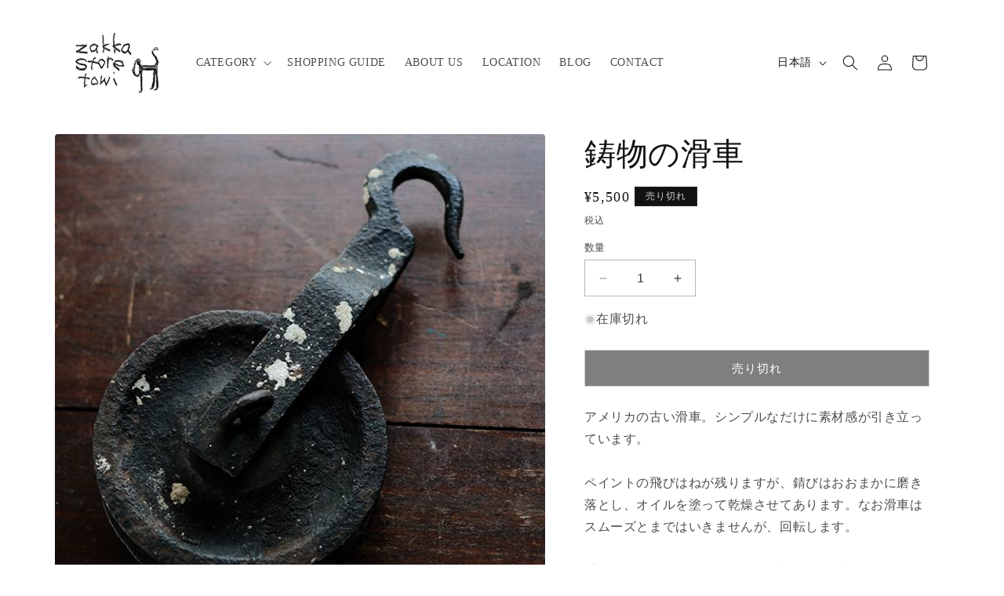

--- FILE ---
content_type: text/html; charset=utf-8
request_url: https://towi.jp/products/usa-iron-pulley
body_size: 29941
content:
<!doctype html>
<html class="no-js" lang="ja">
  <head>
    <meta charset="utf-8">
    <meta http-equiv="X-UA-Compatible" content="IE=edge">
    <meta name="viewport" content="width=device-width,initial-scale=1">
    <meta name="theme-color" content="">
    <link rel="canonical" href="https://towi.jp/products/usa-iron-pulley"><link rel="icon" type="image/png" href="//towi.jp/cdn/shop/files/fa.jpg?crop=center&height=32&v=1716613075&width=32"><title>
      鋳物の滑車
 &ndash; zakka store towi</title>

    
      <meta name="description" content="アメリカの古い滑車。シンプルなだけに素材感が引き立っています。ペイントの飛びはねが残りますが、錆びはおおまかに磨き落とし、オイルを塗って乾燥させてあります。なお滑車はスムーズとまではいきませんが、回転します。重さは3.5キロほどありますが、直径15cm程度なので、わりとインテリアには取り入れやすいかなと。照明やコードを引っ掛けたり、グリーンを吊り下げたり。サイズ長さ約29cm、滑車径約15.4cm、重さ約3.5kg配送60サイズ関連カテゴリインテリア、工具・金物">
    

    

<meta property="og:site_name" content="zakka store towi">
<meta property="og:url" content="https://towi.jp/products/usa-iron-pulley">
<meta property="og:title" content="鋳物の滑車">
<meta property="og:type" content="product">
<meta property="og:description" content="アメリカの古い滑車。シンプルなだけに素材感が引き立っています。ペイントの飛びはねが残りますが、錆びはおおまかに磨き落とし、オイルを塗って乾燥させてあります。なお滑車はスムーズとまではいきませんが、回転します。重さは3.5キロほどありますが、直径15cm程度なので、わりとインテリアには取り入れやすいかなと。照明やコードを引っ掛けたり、グリーンを吊り下げたり。サイズ長さ約29cm、滑車径約15.4cm、重さ約3.5kg配送60サイズ関連カテゴリインテリア、工具・金物"><meta property="og:image" content="http://towi.jp/cdn/shop/products/usa-iron-pulley-1.jpg?v=1649486926">
  <meta property="og:image:secure_url" content="https://towi.jp/cdn/shop/products/usa-iron-pulley-1.jpg?v=1649486926">
  <meta property="og:image:width" content="600">
  <meta property="og:image:height" content="600"><meta property="og:price:amount" content="5,500">
  <meta property="og:price:currency" content="JPY"><meta name="twitter:card" content="summary_large_image">
<meta name="twitter:title" content="鋳物の滑車">
<meta name="twitter:description" content="アメリカの古い滑車。シンプルなだけに素材感が引き立っています。ペイントの飛びはねが残りますが、錆びはおおまかに磨き落とし、オイルを塗って乾燥させてあります。なお滑車はスムーズとまではいきませんが、回転します。重さは3.5キロほどありますが、直径15cm程度なので、わりとインテリアには取り入れやすいかなと。照明やコードを引っ掛けたり、グリーンを吊り下げたり。サイズ長さ約29cm、滑車径約15.4cm、重さ約3.5kg配送60サイズ関連カテゴリインテリア、工具・金物">


    <script src="//towi.jp/cdn/shop/t/7/assets/constants.js?v=58251544750838685771694349444" defer="defer"></script>
    <script src="//towi.jp/cdn/shop/t/7/assets/pubsub.js?v=158357773527763999511694349447" defer="defer"></script>
    <script src="//towi.jp/cdn/shop/t/7/assets/global.js?v=54939145903281508041694349445" defer="defer"></script><script>window.performance && window.performance.mark && window.performance.mark('shopify.content_for_header.start');</script><meta name="google-site-verification" content="cYPOnkjtuLXxoU0MEymm0SO0GhE6uI1k53_BZGjryF8">
<meta id="shopify-digital-wallet" name="shopify-digital-wallet" content="/26838761519/digital_wallets/dialog">
<meta name="shopify-checkout-api-token" content="fd77a4cd04f5a3ebe3a3015d873f67c0">
<link rel="alternate" hreflang="x-default" href="https://towi.jp/products/usa-iron-pulley">
<link rel="alternate" hreflang="ja" href="https://towi.jp/products/usa-iron-pulley">
<link rel="alternate" hreflang="en" href="https://towi.jp/en/products/usa-iron-pulley">
<link rel="alternate" type="application/json+oembed" href="https://towi.jp/products/usa-iron-pulley.oembed">
<script async="async" src="/checkouts/internal/preloads.js?locale=ja-JP"></script>
<link rel="preconnect" href="https://shop.app" crossorigin="anonymous">
<script async="async" src="https://shop.app/checkouts/internal/preloads.js?locale=ja-JP&shop_id=26838761519" crossorigin="anonymous"></script>
<script id="apple-pay-shop-capabilities" type="application/json">{"shopId":26838761519,"countryCode":"JP","currencyCode":"JPY","merchantCapabilities":["supports3DS"],"merchantId":"gid:\/\/shopify\/Shop\/26838761519","merchantName":"zakka store towi","requiredBillingContactFields":["postalAddress","email","phone"],"requiredShippingContactFields":["postalAddress","email","phone"],"shippingType":"shipping","supportedNetworks":["visa","masterCard","amex","jcb","discover"],"total":{"type":"pending","label":"zakka store towi","amount":"1.00"},"shopifyPaymentsEnabled":true,"supportsSubscriptions":true}</script>
<script id="shopify-features" type="application/json">{"accessToken":"fd77a4cd04f5a3ebe3a3015d873f67c0","betas":["rich-media-storefront-analytics"],"domain":"towi.jp","predictiveSearch":false,"shopId":26838761519,"locale":"ja"}</script>
<script>var Shopify = Shopify || {};
Shopify.shop = "online-towi-jp.myshopify.com";
Shopify.locale = "ja";
Shopify.currency = {"active":"JPY","rate":"1.0"};
Shopify.country = "JP";
Shopify.theme = {"name":"Spotlight","id":129482031151,"schema_name":"Spotlight","schema_version":"11.0.0","theme_store_id":1891,"role":"main"};
Shopify.theme.handle = "null";
Shopify.theme.style = {"id":null,"handle":null};
Shopify.cdnHost = "towi.jp/cdn";
Shopify.routes = Shopify.routes || {};
Shopify.routes.root = "/";</script>
<script type="module">!function(o){(o.Shopify=o.Shopify||{}).modules=!0}(window);</script>
<script>!function(o){function n(){var o=[];function n(){o.push(Array.prototype.slice.apply(arguments))}return n.q=o,n}var t=o.Shopify=o.Shopify||{};t.loadFeatures=n(),t.autoloadFeatures=n()}(window);</script>
<script>
  window.ShopifyPay = window.ShopifyPay || {};
  window.ShopifyPay.apiHost = "shop.app\/pay";
  window.ShopifyPay.redirectState = null;
</script>
<script id="shop-js-analytics" type="application/json">{"pageType":"product"}</script>
<script defer="defer" async type="module" src="//towi.jp/cdn/shopifycloud/shop-js/modules/v2/client.init-shop-cart-sync_0MstufBG.ja.esm.js"></script>
<script defer="defer" async type="module" src="//towi.jp/cdn/shopifycloud/shop-js/modules/v2/chunk.common_jll-23Z1.esm.js"></script>
<script defer="defer" async type="module" src="//towi.jp/cdn/shopifycloud/shop-js/modules/v2/chunk.modal_HXih6-AF.esm.js"></script>
<script type="module">
  await import("//towi.jp/cdn/shopifycloud/shop-js/modules/v2/client.init-shop-cart-sync_0MstufBG.ja.esm.js");
await import("//towi.jp/cdn/shopifycloud/shop-js/modules/v2/chunk.common_jll-23Z1.esm.js");
await import("//towi.jp/cdn/shopifycloud/shop-js/modules/v2/chunk.modal_HXih6-AF.esm.js");

  window.Shopify.SignInWithShop?.initShopCartSync?.({"fedCMEnabled":true,"windoidEnabled":true});

</script>
<script>
  window.Shopify = window.Shopify || {};
  if (!window.Shopify.featureAssets) window.Shopify.featureAssets = {};
  window.Shopify.featureAssets['shop-js'] = {"shop-cart-sync":["modules/v2/client.shop-cart-sync_DN7iwvRY.ja.esm.js","modules/v2/chunk.common_jll-23Z1.esm.js","modules/v2/chunk.modal_HXih6-AF.esm.js"],"init-fed-cm":["modules/v2/client.init-fed-cm_DmZOWWut.ja.esm.js","modules/v2/chunk.common_jll-23Z1.esm.js","modules/v2/chunk.modal_HXih6-AF.esm.js"],"shop-cash-offers":["modules/v2/client.shop-cash-offers_HFfvn_Gz.ja.esm.js","modules/v2/chunk.common_jll-23Z1.esm.js","modules/v2/chunk.modal_HXih6-AF.esm.js"],"shop-login-button":["modules/v2/client.shop-login-button_BVN3pvk0.ja.esm.js","modules/v2/chunk.common_jll-23Z1.esm.js","modules/v2/chunk.modal_HXih6-AF.esm.js"],"pay-button":["modules/v2/client.pay-button_CyS_4GVi.ja.esm.js","modules/v2/chunk.common_jll-23Z1.esm.js","modules/v2/chunk.modal_HXih6-AF.esm.js"],"shop-button":["modules/v2/client.shop-button_zh22db91.ja.esm.js","modules/v2/chunk.common_jll-23Z1.esm.js","modules/v2/chunk.modal_HXih6-AF.esm.js"],"avatar":["modules/v2/client.avatar_BTnouDA3.ja.esm.js"],"init-windoid":["modules/v2/client.init-windoid_BlVJIuJ5.ja.esm.js","modules/v2/chunk.common_jll-23Z1.esm.js","modules/v2/chunk.modal_HXih6-AF.esm.js"],"init-shop-for-new-customer-accounts":["modules/v2/client.init-shop-for-new-customer-accounts_BqzwtUK7.ja.esm.js","modules/v2/client.shop-login-button_BVN3pvk0.ja.esm.js","modules/v2/chunk.common_jll-23Z1.esm.js","modules/v2/chunk.modal_HXih6-AF.esm.js"],"init-shop-email-lookup-coordinator":["modules/v2/client.init-shop-email-lookup-coordinator_DKDv3hKi.ja.esm.js","modules/v2/chunk.common_jll-23Z1.esm.js","modules/v2/chunk.modal_HXih6-AF.esm.js"],"init-shop-cart-sync":["modules/v2/client.init-shop-cart-sync_0MstufBG.ja.esm.js","modules/v2/chunk.common_jll-23Z1.esm.js","modules/v2/chunk.modal_HXih6-AF.esm.js"],"shop-toast-manager":["modules/v2/client.shop-toast-manager_BkVvTGW3.ja.esm.js","modules/v2/chunk.common_jll-23Z1.esm.js","modules/v2/chunk.modal_HXih6-AF.esm.js"],"init-customer-accounts":["modules/v2/client.init-customer-accounts_CZbUHFPX.ja.esm.js","modules/v2/client.shop-login-button_BVN3pvk0.ja.esm.js","modules/v2/chunk.common_jll-23Z1.esm.js","modules/v2/chunk.modal_HXih6-AF.esm.js"],"init-customer-accounts-sign-up":["modules/v2/client.init-customer-accounts-sign-up_C0QA8nCd.ja.esm.js","modules/v2/client.shop-login-button_BVN3pvk0.ja.esm.js","modules/v2/chunk.common_jll-23Z1.esm.js","modules/v2/chunk.modal_HXih6-AF.esm.js"],"shop-follow-button":["modules/v2/client.shop-follow-button_CSkbpFfm.ja.esm.js","modules/v2/chunk.common_jll-23Z1.esm.js","modules/v2/chunk.modal_HXih6-AF.esm.js"],"checkout-modal":["modules/v2/client.checkout-modal_rYdHFJTE.ja.esm.js","modules/v2/chunk.common_jll-23Z1.esm.js","modules/v2/chunk.modal_HXih6-AF.esm.js"],"shop-login":["modules/v2/client.shop-login_DeXIozZF.ja.esm.js","modules/v2/chunk.common_jll-23Z1.esm.js","modules/v2/chunk.modal_HXih6-AF.esm.js"],"lead-capture":["modules/v2/client.lead-capture_DGEoeVgo.ja.esm.js","modules/v2/chunk.common_jll-23Z1.esm.js","modules/v2/chunk.modal_HXih6-AF.esm.js"],"payment-terms":["modules/v2/client.payment-terms_BXPcfuME.ja.esm.js","modules/v2/chunk.common_jll-23Z1.esm.js","modules/v2/chunk.modal_HXih6-AF.esm.js"]};
</script>
<script>(function() {
  var isLoaded = false;
  function asyncLoad() {
    if (isLoaded) return;
    isLoaded = true;
    var urls = ["https:\/\/storage.nfcube.com\/instafeed-6cd503c4587561f1f61413e0d2c35b65.js?shop=online-towi-jp.myshopify.com","https:\/\/cdn.hextom.com\/js\/ultimatesalesboost.js?shop=online-towi-jp.myshopify.com"];
    for (var i = 0; i < urls.length; i++) {
      var s = document.createElement('script');
      s.type = 'text/javascript';
      s.async = true;
      s.src = urls[i];
      var x = document.getElementsByTagName('script')[0];
      x.parentNode.insertBefore(s, x);
    }
  };
  if(window.attachEvent) {
    window.attachEvent('onload', asyncLoad);
  } else {
    window.addEventListener('load', asyncLoad, false);
  }
})();</script>
<script id="__st">var __st={"a":26838761519,"offset":32400,"reqid":"ceccb013-fc62-45ba-b6e5-ac3873a11172-1769088516","pageurl":"towi.jp\/products\/usa-iron-pulley","u":"171ef8a74808","p":"product","rtyp":"product","rid":6969167970351};</script>
<script>window.ShopifyPaypalV4VisibilityTracking = true;</script>
<script id="captcha-bootstrap">!function(){'use strict';const t='contact',e='account',n='new_comment',o=[[t,t],['blogs',n],['comments',n],[t,'customer']],c=[[e,'customer_login'],[e,'guest_login'],[e,'recover_customer_password'],[e,'create_customer']],r=t=>t.map((([t,e])=>`form[action*='/${t}']:not([data-nocaptcha='true']) input[name='form_type'][value='${e}']`)).join(','),a=t=>()=>t?[...document.querySelectorAll(t)].map((t=>t.form)):[];function s(){const t=[...o],e=r(t);return a(e)}const i='password',u='form_key',d=['recaptcha-v3-token','g-recaptcha-response','h-captcha-response',i],f=()=>{try{return window.sessionStorage}catch{return}},m='__shopify_v',_=t=>t.elements[u];function p(t,e,n=!1){try{const o=window.sessionStorage,c=JSON.parse(o.getItem(e)),{data:r}=function(t){const{data:e,action:n}=t;return t[m]||n?{data:e,action:n}:{data:t,action:n}}(c);for(const[e,n]of Object.entries(r))t.elements[e]&&(t.elements[e].value=n);n&&o.removeItem(e)}catch(o){console.error('form repopulation failed',{error:o})}}const l='form_type',E='cptcha';function T(t){t.dataset[E]=!0}const w=window,h=w.document,L='Shopify',v='ce_forms',y='captcha';let A=!1;((t,e)=>{const n=(g='f06e6c50-85a8-45c8-87d0-21a2b65856fe',I='https://cdn.shopify.com/shopifycloud/storefront-forms-hcaptcha/ce_storefront_forms_captcha_hcaptcha.v1.5.2.iife.js',D={infoText:'hCaptchaによる保護',privacyText:'プライバシー',termsText:'利用規約'},(t,e,n)=>{const o=w[L][v],c=o.bindForm;if(c)return c(t,g,e,D).then(n);var r;o.q.push([[t,g,e,D],n]),r=I,A||(h.body.append(Object.assign(h.createElement('script'),{id:'captcha-provider',async:!0,src:r})),A=!0)});var g,I,D;w[L]=w[L]||{},w[L][v]=w[L][v]||{},w[L][v].q=[],w[L][y]=w[L][y]||{},w[L][y].protect=function(t,e){n(t,void 0,e),T(t)},Object.freeze(w[L][y]),function(t,e,n,w,h,L){const[v,y,A,g]=function(t,e,n){const i=e?o:[],u=t?c:[],d=[...i,...u],f=r(d),m=r(i),_=r(d.filter((([t,e])=>n.includes(e))));return[a(f),a(m),a(_),s()]}(w,h,L),I=t=>{const e=t.target;return e instanceof HTMLFormElement?e:e&&e.form},D=t=>v().includes(t);t.addEventListener('submit',(t=>{const e=I(t);if(!e)return;const n=D(e)&&!e.dataset.hcaptchaBound&&!e.dataset.recaptchaBound,o=_(e),c=g().includes(e)&&(!o||!o.value);(n||c)&&t.preventDefault(),c&&!n&&(function(t){try{if(!f())return;!function(t){const e=f();if(!e)return;const n=_(t);if(!n)return;const o=n.value;o&&e.removeItem(o)}(t);const e=Array.from(Array(32),(()=>Math.random().toString(36)[2])).join('');!function(t,e){_(t)||t.append(Object.assign(document.createElement('input'),{type:'hidden',name:u})),t.elements[u].value=e}(t,e),function(t,e){const n=f();if(!n)return;const o=[...t.querySelectorAll(`input[type='${i}']`)].map((({name:t})=>t)),c=[...d,...o],r={};for(const[a,s]of new FormData(t).entries())c.includes(a)||(r[a]=s);n.setItem(e,JSON.stringify({[m]:1,action:t.action,data:r}))}(t,e)}catch(e){console.error('failed to persist form',e)}}(e),e.submit())}));const S=(t,e)=>{t&&!t.dataset[E]&&(n(t,e.some((e=>e===t))),T(t))};for(const o of['focusin','change'])t.addEventListener(o,(t=>{const e=I(t);D(e)&&S(e,y())}));const B=e.get('form_key'),M=e.get(l),P=B&&M;t.addEventListener('DOMContentLoaded',(()=>{const t=y();if(P)for(const e of t)e.elements[l].value===M&&p(e,B);[...new Set([...A(),...v().filter((t=>'true'===t.dataset.shopifyCaptcha))])].forEach((e=>S(e,t)))}))}(h,new URLSearchParams(w.location.search),n,t,e,['guest_login'])})(!0,!0)}();</script>
<script integrity="sha256-4kQ18oKyAcykRKYeNunJcIwy7WH5gtpwJnB7kiuLZ1E=" data-source-attribution="shopify.loadfeatures" defer="defer" src="//towi.jp/cdn/shopifycloud/storefront/assets/storefront/load_feature-a0a9edcb.js" crossorigin="anonymous"></script>
<script crossorigin="anonymous" defer="defer" src="//towi.jp/cdn/shopifycloud/storefront/assets/shopify_pay/storefront-65b4c6d7.js?v=20250812"></script>
<script data-source-attribution="shopify.dynamic_checkout.dynamic.init">var Shopify=Shopify||{};Shopify.PaymentButton=Shopify.PaymentButton||{isStorefrontPortableWallets:!0,init:function(){window.Shopify.PaymentButton.init=function(){};var t=document.createElement("script");t.src="https://towi.jp/cdn/shopifycloud/portable-wallets/latest/portable-wallets.ja.js",t.type="module",document.head.appendChild(t)}};
</script>
<script data-source-attribution="shopify.dynamic_checkout.buyer_consent">
  function portableWalletsHideBuyerConsent(e){var t=document.getElementById("shopify-buyer-consent"),n=document.getElementById("shopify-subscription-policy-button");t&&n&&(t.classList.add("hidden"),t.setAttribute("aria-hidden","true"),n.removeEventListener("click",e))}function portableWalletsShowBuyerConsent(e){var t=document.getElementById("shopify-buyer-consent"),n=document.getElementById("shopify-subscription-policy-button");t&&n&&(t.classList.remove("hidden"),t.removeAttribute("aria-hidden"),n.addEventListener("click",e))}window.Shopify?.PaymentButton&&(window.Shopify.PaymentButton.hideBuyerConsent=portableWalletsHideBuyerConsent,window.Shopify.PaymentButton.showBuyerConsent=portableWalletsShowBuyerConsent);
</script>
<script data-source-attribution="shopify.dynamic_checkout.cart.bootstrap">document.addEventListener("DOMContentLoaded",(function(){function t(){return document.querySelector("shopify-accelerated-checkout-cart, shopify-accelerated-checkout")}if(t())Shopify.PaymentButton.init();else{new MutationObserver((function(e,n){t()&&(Shopify.PaymentButton.init(),n.disconnect())})).observe(document.body,{childList:!0,subtree:!0})}}));
</script>
<link id="shopify-accelerated-checkout-styles" rel="stylesheet" media="screen" href="https://towi.jp/cdn/shopifycloud/portable-wallets/latest/accelerated-checkout-backwards-compat.css" crossorigin="anonymous">
<style id="shopify-accelerated-checkout-cart">
        #shopify-buyer-consent {
  margin-top: 1em;
  display: inline-block;
  width: 100%;
}

#shopify-buyer-consent.hidden {
  display: none;
}

#shopify-subscription-policy-button {
  background: none;
  border: none;
  padding: 0;
  text-decoration: underline;
  font-size: inherit;
  cursor: pointer;
}

#shopify-subscription-policy-button::before {
  box-shadow: none;
}

      </style>
<script id="sections-script" data-sections="header" defer="defer" src="//towi.jp/cdn/shop/t/7/compiled_assets/scripts.js?v=5875"></script>
<script>window.performance && window.performance.mark && window.performance.mark('shopify.content_for_header.end');</script>


    <style data-shopify>
      
      
      
      
      

      
        :root,
        .color-background-1 {
          --color-background: 255,255,255;
        
          --gradient-background: #ffffff;
        
        --color-foreground: 18,18,18;
        --color-shadow: 18,18,18;
        --color-button: 0,0,0;
        --color-button-text: 255,255,255;
        --color-secondary-button: 255,255,255;
        --color-secondary-button-text: 18,18,18;
        --color-link: 18,18,18;
        --color-badge-foreground: 18,18,18;
        --color-badge-background: 255,255,255;
        --color-badge-border: 18,18,18;
        --payment-terms-background-color: rgb(255 255 255);
      }
      
        
        .color-background-2 {
          --color-background: 243,243,243;
        
          --gradient-background: #f3f3f3;
        
        --color-foreground: 18,18,18;
        --color-shadow: 18,18,18;
        --color-button: 18,18,18;
        --color-button-text: 243,243,243;
        --color-secondary-button: 243,243,243;
        --color-secondary-button-text: 18,18,18;
        --color-link: 18,18,18;
        --color-badge-foreground: 18,18,18;
        --color-badge-background: 243,243,243;
        --color-badge-border: 18,18,18;
        --payment-terms-background-color: rgb(243 243 243);
      }
      
        
        .color-inverse {
          --color-background: 36,40,51;
        
          --gradient-background: #242833;
        
        --color-foreground: 255,255,255;
        --color-shadow: 18,18,18;
        --color-button: 255,255,255;
        --color-button-text: 18,18,18;
        --color-secondary-button: 36,40,51;
        --color-secondary-button-text: 255,255,255;
        --color-link: 255,255,255;
        --color-badge-foreground: 255,255,255;
        --color-badge-background: 36,40,51;
        --color-badge-border: 255,255,255;
        --payment-terms-background-color: rgb(36 40 51);
      }
      
        
        .color-accent-1 {
          --color-background: 18,18,18;
        
          --gradient-background: #121212;
        
        --color-foreground: 210,210,210;
        --color-shadow: 18,18,18;
        --color-button: 0,0,0;
        --color-button-text: 225,225,225;
        --color-secondary-button: 18,18,18;
        --color-secondary-button-text: 225,225,225;
        --color-link: 225,225,225;
        --color-badge-foreground: 210,210,210;
        --color-badge-background: 18,18,18;
        --color-badge-border: 210,210,210;
        --payment-terms-background-color: rgb(18 18 18);
      }
      
        
        .color-accent-2 {
          --color-background: 185,0,0;
        
          --gradient-background: #b90000;
        
        --color-foreground: 255,255,255;
        --color-shadow: 18,18,18;
        --color-button: 255,255,255;
        --color-button-text: 185,0,0;
        --color-secondary-button: 185,0,0;
        --color-secondary-button-text: 255,255,255;
        --color-link: 255,255,255;
        --color-badge-foreground: 255,255,255;
        --color-badge-background: 185,0,0;
        --color-badge-border: 255,255,255;
        --payment-terms-background-color: rgb(185 0 0);
      }
      
        
        .color-scheme-4fc0c64b-2c33-416b-8b63-74ffdfe623ee {
          --color-background: 18,18,18;
        
          --gradient-background: #121212;
        
        --color-foreground: 255,255,255;
        --color-shadow: 18,18,18;
        --color-button: 0,0,0;
        --color-button-text: 225,225,225;
        --color-secondary-button: 18,18,18;
        --color-secondary-button-text: 225,225,225;
        --color-link: 225,225,225;
        --color-badge-foreground: 255,255,255;
        --color-badge-background: 18,18,18;
        --color-badge-border: 255,255,255;
        --payment-terms-background-color: rgb(18 18 18);
      }
      

      body, .color-background-1, .color-background-2, .color-inverse, .color-accent-1, .color-accent-2, .color-scheme-4fc0c64b-2c33-416b-8b63-74ffdfe623ee {
        color: rgba(var(--color-foreground), 0.75);
        background-color: rgb(var(--color-background));
      }

      :root {
        --font-body-family: "New York", Iowan Old Style, Apple Garamond, Baskerville, Times New Roman, Droid Serif, Times, Source Serif Pro, serif, Apple Color Emoji, Segoe UI Emoji, Segoe UI Symbol;
        --font-body-style: normal;
        --font-body-weight: 400;
        --font-body-weight-bold: 700;

        --font-heading-family: "New York", Iowan Old Style, Apple Garamond, Baskerville, Times New Roman, Droid Serif, Times, Source Serif Pro, serif, Apple Color Emoji, Segoe UI Emoji, Segoe UI Symbol;
        --font-heading-style: normal;
        --font-heading-weight: 400;

        --font-body-scale: 1.0;
        --font-heading-scale: 1.0;

        --media-padding: px;
        --media-border-opacity: 0.0;
        --media-border-width: 0px;
        --media-radius: 4px;
        --media-shadow-opacity: 0.0;
        --media-shadow-horizontal-offset: 0px;
        --media-shadow-vertical-offset: 4px;
        --media-shadow-blur-radius: 5px;
        --media-shadow-visible: 0;

        --page-width: 120rem;
        --page-width-margin: 0rem;

        --product-card-image-padding: 0.0rem;
        --product-card-corner-radius: 0.0rem;
        --product-card-text-alignment: left;
        --product-card-border-width: 0.0rem;
        --product-card-border-opacity: 0.3;
        --product-card-shadow-opacity: 0.0;
        --product-card-shadow-visible: 0;
        --product-card-shadow-horizontal-offset: 0.0rem;
        --product-card-shadow-vertical-offset: 0.4rem;
        --product-card-shadow-blur-radius: 0.5rem;

        --collection-card-image-padding: 0.0rem;
        --collection-card-corner-radius: 0.0rem;
        --collection-card-text-alignment: left;
        --collection-card-border-width: 0.0rem;
        --collection-card-border-opacity: 0.1;
        --collection-card-shadow-opacity: 0.0;
        --collection-card-shadow-visible: 0;
        --collection-card-shadow-horizontal-offset: 0.0rem;
        --collection-card-shadow-vertical-offset: 0.0rem;
        --collection-card-shadow-blur-radius: 0.5rem;

        --blog-card-image-padding: 0.0rem;
        --blog-card-corner-radius: 0.0rem;
        --blog-card-text-alignment: left;
        --blog-card-border-width: 0.0rem;
        --blog-card-border-opacity: 0.1;
        --blog-card-shadow-opacity: 0.0;
        --blog-card-shadow-visible: 0;
        --blog-card-shadow-horizontal-offset: 0.0rem;
        --blog-card-shadow-vertical-offset: 0.4rem;
        --blog-card-shadow-blur-radius: 0.5rem;

        --badge-corner-radius: 0.0rem;

        --popup-border-width: 1px;
        --popup-border-opacity: 1.0;
        --popup-corner-radius: 4px;
        --popup-shadow-opacity: 0.0;
        --popup-shadow-horizontal-offset: 0px;
        --popup-shadow-vertical-offset: 4px;
        --popup-shadow-blur-radius: 5px;

        --drawer-border-width: 1px;
        --drawer-border-opacity: 0.1;
        --drawer-shadow-opacity: 0.0;
        --drawer-shadow-horizontal-offset: 0px;
        --drawer-shadow-vertical-offset: 4px;
        --drawer-shadow-blur-radius: 5px;

        --spacing-sections-desktop: 0px;
        --spacing-sections-mobile: 0px;

        --grid-desktop-vertical-spacing: 24px;
        --grid-desktop-horizontal-spacing: 40px;
        --grid-mobile-vertical-spacing: 12px;
        --grid-mobile-horizontal-spacing: 20px;

        --text-boxes-border-opacity: 0.1;
        --text-boxes-border-width: 0px;
        --text-boxes-radius: 0px;
        --text-boxes-shadow-opacity: 0.0;
        --text-boxes-shadow-visible: 0;
        --text-boxes-shadow-horizontal-offset: 0px;
        --text-boxes-shadow-vertical-offset: 4px;
        --text-boxes-shadow-blur-radius: 5px;

        --buttons-radius: 0px;
        --buttons-radius-outset: 0px;
        --buttons-border-width: 1px;
        --buttons-border-opacity: 0.35;
        --buttons-shadow-opacity: 0.0;
        --buttons-shadow-visible: 0;
        --buttons-shadow-horizontal-offset: 0px;
        --buttons-shadow-vertical-offset: 0px;
        --buttons-shadow-blur-radius: 5px;
        --buttons-border-offset: 0px;

        --inputs-radius: 0px;
        --inputs-border-width: 1px;
        --inputs-border-opacity: 0.3;
        --inputs-shadow-opacity: 0.0;
        --inputs-shadow-horizontal-offset: 0px;
        --inputs-margin-offset: 0px;
        --inputs-shadow-vertical-offset: 4px;
        --inputs-shadow-blur-radius: 5px;
        --inputs-radius-outset: 0px;

        --variant-pills-radius: 18px;
        --variant-pills-border-width: 1px;
        --variant-pills-border-opacity: 0.3;
        --variant-pills-shadow-opacity: 0.0;
        --variant-pills-shadow-horizontal-offset: 0px;
        --variant-pills-shadow-vertical-offset: 0px;
        --variant-pills-shadow-blur-radius: 0px;
      }

      *,
      *::before,
      *::after {
        box-sizing: inherit;
      }

      html {
        box-sizing: border-box;
        font-size: calc(var(--font-body-scale) * 62.5%);
        height: 100%;
      }

      body {
        display: grid;
        grid-template-rows: auto auto 1fr auto;
        grid-template-columns: 100%;
        min-height: 100%;
        margin: 0;
        font-size: 1.5rem;
        letter-spacing: 0.06rem;
        line-height: calc(1 + 0.8 / var(--font-body-scale));
        font-family: var(--font-body-family);
        font-style: var(--font-body-style);
        font-weight: var(--font-body-weight);
      }

      @media screen and (min-width: 750px) {
        body {
          font-size: 1.6rem;
        }
      }
    </style>

    <link href="//towi.jp/cdn/shop/t/7/assets/base.css?v=9550999516566968811694349447" rel="stylesheet" type="text/css" media="all" />
<link href="//towi.jp/cdn/shop/t/7/assets/component-localization-form.css?v=143319823105703127341694349446" rel="stylesheet" type="text/css" media="all" />
      <script src="//towi.jp/cdn/shop/t/7/assets/localization-form.js?v=161644695336821385561694349445" defer="defer"></script><link
        rel="stylesheet"
        href="//towi.jp/cdn/shop/t/7/assets/component-predictive-search.css?v=118923337488134913561694349445"
        media="print"
        onload="this.media='all'"
      ><script>
      document.documentElement.className = document.documentElement.className.replace('no-js', 'js');
      if (Shopify.designMode) {
        document.documentElement.classList.add('shopify-design-mode');
      }
    </script>
  

<!-- BEGIN app block: shopify://apps/pagefly-page-builder/blocks/app-embed/83e179f7-59a0-4589-8c66-c0dddf959200 -->

<!-- BEGIN app snippet: pagefly-cro-ab-testing-main -->







<script>
  ;(function () {
    const url = new URL(window.location)
    const viewParam = url.searchParams.get('view')
    if (viewParam && viewParam.includes('variant-pf-')) {
      url.searchParams.set('pf_v', viewParam)
      url.searchParams.delete('view')
      window.history.replaceState({}, '', url)
    }
  })()
</script>



<script type='module'>
  
  window.PAGEFLY_CRO = window.PAGEFLY_CRO || {}

  window.PAGEFLY_CRO['data_debug'] = {
    original_template_suffix: "all_products",
    allow_ab_test: false,
    ab_test_start_time: 0,
    ab_test_end_time: 0,
    today_date_time: 1769088516000,
  }
  window.PAGEFLY_CRO['GA4'] = { enabled: false}
</script>

<!-- END app snippet -->








  <script src='https://cdn.shopify.com/extensions/019bb4f9-aed6-78a3-be91-e9d44663e6bf/pagefly-page-builder-215/assets/pagefly-helper.js' defer='defer'></script>

  <script src='https://cdn.shopify.com/extensions/019bb4f9-aed6-78a3-be91-e9d44663e6bf/pagefly-page-builder-215/assets/pagefly-general-helper.js' defer='defer'></script>

  <script src='https://cdn.shopify.com/extensions/019bb4f9-aed6-78a3-be91-e9d44663e6bf/pagefly-page-builder-215/assets/pagefly-snap-slider.js' defer='defer'></script>

  <script src='https://cdn.shopify.com/extensions/019bb4f9-aed6-78a3-be91-e9d44663e6bf/pagefly-page-builder-215/assets/pagefly-slideshow-v3.js' defer='defer'></script>

  <script src='https://cdn.shopify.com/extensions/019bb4f9-aed6-78a3-be91-e9d44663e6bf/pagefly-page-builder-215/assets/pagefly-slideshow-v4.js' defer='defer'></script>

  <script src='https://cdn.shopify.com/extensions/019bb4f9-aed6-78a3-be91-e9d44663e6bf/pagefly-page-builder-215/assets/pagefly-glider.js' defer='defer'></script>

  <script src='https://cdn.shopify.com/extensions/019bb4f9-aed6-78a3-be91-e9d44663e6bf/pagefly-page-builder-215/assets/pagefly-slideshow-v1-v2.js' defer='defer'></script>

  <script src='https://cdn.shopify.com/extensions/019bb4f9-aed6-78a3-be91-e9d44663e6bf/pagefly-page-builder-215/assets/pagefly-product-media.js' defer='defer'></script>

  <script src='https://cdn.shopify.com/extensions/019bb4f9-aed6-78a3-be91-e9d44663e6bf/pagefly-page-builder-215/assets/pagefly-product.js' defer='defer'></script>


<script id='pagefly-helper-data' type='application/json'>
  {
    "page_optimization": {
      "assets_prefetching": false
    },
    "elements_asset_mapper": {
      "Accordion": "https://cdn.shopify.com/extensions/019bb4f9-aed6-78a3-be91-e9d44663e6bf/pagefly-page-builder-215/assets/pagefly-accordion.js",
      "Accordion3": "https://cdn.shopify.com/extensions/019bb4f9-aed6-78a3-be91-e9d44663e6bf/pagefly-page-builder-215/assets/pagefly-accordion3.js",
      "CountDown": "https://cdn.shopify.com/extensions/019bb4f9-aed6-78a3-be91-e9d44663e6bf/pagefly-page-builder-215/assets/pagefly-countdown.js",
      "GMap1": "https://cdn.shopify.com/extensions/019bb4f9-aed6-78a3-be91-e9d44663e6bf/pagefly-page-builder-215/assets/pagefly-gmap.js",
      "GMap2": "https://cdn.shopify.com/extensions/019bb4f9-aed6-78a3-be91-e9d44663e6bf/pagefly-page-builder-215/assets/pagefly-gmap.js",
      "GMapBasicV2": "https://cdn.shopify.com/extensions/019bb4f9-aed6-78a3-be91-e9d44663e6bf/pagefly-page-builder-215/assets/pagefly-gmap.js",
      "GMapAdvancedV2": "https://cdn.shopify.com/extensions/019bb4f9-aed6-78a3-be91-e9d44663e6bf/pagefly-page-builder-215/assets/pagefly-gmap.js",
      "HTML.Video": "https://cdn.shopify.com/extensions/019bb4f9-aed6-78a3-be91-e9d44663e6bf/pagefly-page-builder-215/assets/pagefly-htmlvideo.js",
      "HTML.Video2": "https://cdn.shopify.com/extensions/019bb4f9-aed6-78a3-be91-e9d44663e6bf/pagefly-page-builder-215/assets/pagefly-htmlvideo2.js",
      "HTML.Video3": "https://cdn.shopify.com/extensions/019bb4f9-aed6-78a3-be91-e9d44663e6bf/pagefly-page-builder-215/assets/pagefly-htmlvideo2.js",
      "BackgroundVideo": "https://cdn.shopify.com/extensions/019bb4f9-aed6-78a3-be91-e9d44663e6bf/pagefly-page-builder-215/assets/pagefly-htmlvideo2.js",
      "Instagram": "https://cdn.shopify.com/extensions/019bb4f9-aed6-78a3-be91-e9d44663e6bf/pagefly-page-builder-215/assets/pagefly-instagram.js",
      "Instagram2": "https://cdn.shopify.com/extensions/019bb4f9-aed6-78a3-be91-e9d44663e6bf/pagefly-page-builder-215/assets/pagefly-instagram.js",
      "Insta3": "https://cdn.shopify.com/extensions/019bb4f9-aed6-78a3-be91-e9d44663e6bf/pagefly-page-builder-215/assets/pagefly-instagram3.js",
      "Tabs": "https://cdn.shopify.com/extensions/019bb4f9-aed6-78a3-be91-e9d44663e6bf/pagefly-page-builder-215/assets/pagefly-tab.js",
      "Tabs3": "https://cdn.shopify.com/extensions/019bb4f9-aed6-78a3-be91-e9d44663e6bf/pagefly-page-builder-215/assets/pagefly-tab3.js",
      "ProductBox": "https://cdn.shopify.com/extensions/019bb4f9-aed6-78a3-be91-e9d44663e6bf/pagefly-page-builder-215/assets/pagefly-cart.js",
      "FBPageBox2": "https://cdn.shopify.com/extensions/019bb4f9-aed6-78a3-be91-e9d44663e6bf/pagefly-page-builder-215/assets/pagefly-facebook.js",
      "FBLikeButton2": "https://cdn.shopify.com/extensions/019bb4f9-aed6-78a3-be91-e9d44663e6bf/pagefly-page-builder-215/assets/pagefly-facebook.js",
      "TwitterFeed2": "https://cdn.shopify.com/extensions/019bb4f9-aed6-78a3-be91-e9d44663e6bf/pagefly-page-builder-215/assets/pagefly-twitter.js",
      "Paragraph4": "https://cdn.shopify.com/extensions/019bb4f9-aed6-78a3-be91-e9d44663e6bf/pagefly-page-builder-215/assets/pagefly-paragraph4.js",

      "AliReviews": "https://cdn.shopify.com/extensions/019bb4f9-aed6-78a3-be91-e9d44663e6bf/pagefly-page-builder-215/assets/pagefly-3rd-elements.js",
      "BackInStock": "https://cdn.shopify.com/extensions/019bb4f9-aed6-78a3-be91-e9d44663e6bf/pagefly-page-builder-215/assets/pagefly-3rd-elements.js",
      "GloboBackInStock": "https://cdn.shopify.com/extensions/019bb4f9-aed6-78a3-be91-e9d44663e6bf/pagefly-page-builder-215/assets/pagefly-3rd-elements.js",
      "GrowaveWishlist": "https://cdn.shopify.com/extensions/019bb4f9-aed6-78a3-be91-e9d44663e6bf/pagefly-page-builder-215/assets/pagefly-3rd-elements.js",
      "InfiniteOptionsShopPad": "https://cdn.shopify.com/extensions/019bb4f9-aed6-78a3-be91-e9d44663e6bf/pagefly-page-builder-215/assets/pagefly-3rd-elements.js",
      "InkybayProductPersonalizer": "https://cdn.shopify.com/extensions/019bb4f9-aed6-78a3-be91-e9d44663e6bf/pagefly-page-builder-215/assets/pagefly-3rd-elements.js",
      "LimeSpot": "https://cdn.shopify.com/extensions/019bb4f9-aed6-78a3-be91-e9d44663e6bf/pagefly-page-builder-215/assets/pagefly-3rd-elements.js",
      "Loox": "https://cdn.shopify.com/extensions/019bb4f9-aed6-78a3-be91-e9d44663e6bf/pagefly-page-builder-215/assets/pagefly-3rd-elements.js",
      "Opinew": "https://cdn.shopify.com/extensions/019bb4f9-aed6-78a3-be91-e9d44663e6bf/pagefly-page-builder-215/assets/pagefly-3rd-elements.js",
      "Powr": "https://cdn.shopify.com/extensions/019bb4f9-aed6-78a3-be91-e9d44663e6bf/pagefly-page-builder-215/assets/pagefly-3rd-elements.js",
      "ProductReviews": "https://cdn.shopify.com/extensions/019bb4f9-aed6-78a3-be91-e9d44663e6bf/pagefly-page-builder-215/assets/pagefly-3rd-elements.js",
      "PushOwl": "https://cdn.shopify.com/extensions/019bb4f9-aed6-78a3-be91-e9d44663e6bf/pagefly-page-builder-215/assets/pagefly-3rd-elements.js",
      "ReCharge": "https://cdn.shopify.com/extensions/019bb4f9-aed6-78a3-be91-e9d44663e6bf/pagefly-page-builder-215/assets/pagefly-3rd-elements.js",
      "Rivyo": "https://cdn.shopify.com/extensions/019bb4f9-aed6-78a3-be91-e9d44663e6bf/pagefly-page-builder-215/assets/pagefly-3rd-elements.js",
      "TrackingMore": "https://cdn.shopify.com/extensions/019bb4f9-aed6-78a3-be91-e9d44663e6bf/pagefly-page-builder-215/assets/pagefly-3rd-elements.js",
      "Vitals": "https://cdn.shopify.com/extensions/019bb4f9-aed6-78a3-be91-e9d44663e6bf/pagefly-page-builder-215/assets/pagefly-3rd-elements.js",
      "Wiser": "https://cdn.shopify.com/extensions/019bb4f9-aed6-78a3-be91-e9d44663e6bf/pagefly-page-builder-215/assets/pagefly-3rd-elements.js"
    },
    "custom_elements_mapper": {
      "pf-click-action-element": "https://cdn.shopify.com/extensions/019bb4f9-aed6-78a3-be91-e9d44663e6bf/pagefly-page-builder-215/assets/pagefly-click-action-element.js",
      "pf-dialog-element": "https://cdn.shopify.com/extensions/019bb4f9-aed6-78a3-be91-e9d44663e6bf/pagefly-page-builder-215/assets/pagefly-dialog-element.js"
    }
  }
</script>


<!-- END app block --><link href="https://monorail-edge.shopifysvc.com" rel="dns-prefetch">
<script>(function(){if ("sendBeacon" in navigator && "performance" in window) {try {var session_token_from_headers = performance.getEntriesByType('navigation')[0].serverTiming.find(x => x.name == '_s').description;} catch {var session_token_from_headers = undefined;}var session_cookie_matches = document.cookie.match(/_shopify_s=([^;]*)/);var session_token_from_cookie = session_cookie_matches && session_cookie_matches.length === 2 ? session_cookie_matches[1] : "";var session_token = session_token_from_headers || session_token_from_cookie || "";function handle_abandonment_event(e) {var entries = performance.getEntries().filter(function(entry) {return /monorail-edge.shopifysvc.com/.test(entry.name);});if (!window.abandonment_tracked && entries.length === 0) {window.abandonment_tracked = true;var currentMs = Date.now();var navigation_start = performance.timing.navigationStart;var payload = {shop_id: 26838761519,url: window.location.href,navigation_start,duration: currentMs - navigation_start,session_token,page_type: "product"};window.navigator.sendBeacon("https://monorail-edge.shopifysvc.com/v1/produce", JSON.stringify({schema_id: "online_store_buyer_site_abandonment/1.1",payload: payload,metadata: {event_created_at_ms: currentMs,event_sent_at_ms: currentMs}}));}}window.addEventListener('pagehide', handle_abandonment_event);}}());</script>
<script id="web-pixels-manager-setup">(function e(e,d,r,n,o){if(void 0===o&&(o={}),!Boolean(null===(a=null===(i=window.Shopify)||void 0===i?void 0:i.analytics)||void 0===a?void 0:a.replayQueue)){var i,a;window.Shopify=window.Shopify||{};var t=window.Shopify;t.analytics=t.analytics||{};var s=t.analytics;s.replayQueue=[],s.publish=function(e,d,r){return s.replayQueue.push([e,d,r]),!0};try{self.performance.mark("wpm:start")}catch(e){}var l=function(){var e={modern:/Edge?\/(1{2}[4-9]|1[2-9]\d|[2-9]\d{2}|\d{4,})\.\d+(\.\d+|)|Firefox\/(1{2}[4-9]|1[2-9]\d|[2-9]\d{2}|\d{4,})\.\d+(\.\d+|)|Chrom(ium|e)\/(9{2}|\d{3,})\.\d+(\.\d+|)|(Maci|X1{2}).+ Version\/(15\.\d+|(1[6-9]|[2-9]\d|\d{3,})\.\d+)([,.]\d+|)( \(\w+\)|)( Mobile\/\w+|) Safari\/|Chrome.+OPR\/(9{2}|\d{3,})\.\d+\.\d+|(CPU[ +]OS|iPhone[ +]OS|CPU[ +]iPhone|CPU IPhone OS|CPU iPad OS)[ +]+(15[._]\d+|(1[6-9]|[2-9]\d|\d{3,})[._]\d+)([._]\d+|)|Android:?[ /-](13[3-9]|1[4-9]\d|[2-9]\d{2}|\d{4,})(\.\d+|)(\.\d+|)|Android.+Firefox\/(13[5-9]|1[4-9]\d|[2-9]\d{2}|\d{4,})\.\d+(\.\d+|)|Android.+Chrom(ium|e)\/(13[3-9]|1[4-9]\d|[2-9]\d{2}|\d{4,})\.\d+(\.\d+|)|SamsungBrowser\/([2-9]\d|\d{3,})\.\d+/,legacy:/Edge?\/(1[6-9]|[2-9]\d|\d{3,})\.\d+(\.\d+|)|Firefox\/(5[4-9]|[6-9]\d|\d{3,})\.\d+(\.\d+|)|Chrom(ium|e)\/(5[1-9]|[6-9]\d|\d{3,})\.\d+(\.\d+|)([\d.]+$|.*Safari\/(?![\d.]+ Edge\/[\d.]+$))|(Maci|X1{2}).+ Version\/(10\.\d+|(1[1-9]|[2-9]\d|\d{3,})\.\d+)([,.]\d+|)( \(\w+\)|)( Mobile\/\w+|) Safari\/|Chrome.+OPR\/(3[89]|[4-9]\d|\d{3,})\.\d+\.\d+|(CPU[ +]OS|iPhone[ +]OS|CPU[ +]iPhone|CPU IPhone OS|CPU iPad OS)[ +]+(10[._]\d+|(1[1-9]|[2-9]\d|\d{3,})[._]\d+)([._]\d+|)|Android:?[ /-](13[3-9]|1[4-9]\d|[2-9]\d{2}|\d{4,})(\.\d+|)(\.\d+|)|Mobile Safari.+OPR\/([89]\d|\d{3,})\.\d+\.\d+|Android.+Firefox\/(13[5-9]|1[4-9]\d|[2-9]\d{2}|\d{4,})\.\d+(\.\d+|)|Android.+Chrom(ium|e)\/(13[3-9]|1[4-9]\d|[2-9]\d{2}|\d{4,})\.\d+(\.\d+|)|Android.+(UC? ?Browser|UCWEB|U3)[ /]?(15\.([5-9]|\d{2,})|(1[6-9]|[2-9]\d|\d{3,})\.\d+)\.\d+|SamsungBrowser\/(5\.\d+|([6-9]|\d{2,})\.\d+)|Android.+MQ{2}Browser\/(14(\.(9|\d{2,})|)|(1[5-9]|[2-9]\d|\d{3,})(\.\d+|))(\.\d+|)|K[Aa][Ii]OS\/(3\.\d+|([4-9]|\d{2,})\.\d+)(\.\d+|)/},d=e.modern,r=e.legacy,n=navigator.userAgent;return n.match(d)?"modern":n.match(r)?"legacy":"unknown"}(),u="modern"===l?"modern":"legacy",c=(null!=n?n:{modern:"",legacy:""})[u],f=function(e){return[e.baseUrl,"/wpm","/b",e.hashVersion,"modern"===e.buildTarget?"m":"l",".js"].join("")}({baseUrl:d,hashVersion:r,buildTarget:u}),m=function(e){var d=e.version,r=e.bundleTarget,n=e.surface,o=e.pageUrl,i=e.monorailEndpoint;return{emit:function(e){var a=e.status,t=e.errorMsg,s=(new Date).getTime(),l=JSON.stringify({metadata:{event_sent_at_ms:s},events:[{schema_id:"web_pixels_manager_load/3.1",payload:{version:d,bundle_target:r,page_url:o,status:a,surface:n,error_msg:t},metadata:{event_created_at_ms:s}}]});if(!i)return console&&console.warn&&console.warn("[Web Pixels Manager] No Monorail endpoint provided, skipping logging."),!1;try{return self.navigator.sendBeacon.bind(self.navigator)(i,l)}catch(e){}var u=new XMLHttpRequest;try{return u.open("POST",i,!0),u.setRequestHeader("Content-Type","text/plain"),u.send(l),!0}catch(e){return console&&console.warn&&console.warn("[Web Pixels Manager] Got an unhandled error while logging to Monorail."),!1}}}}({version:r,bundleTarget:l,surface:e.surface,pageUrl:self.location.href,monorailEndpoint:e.monorailEndpoint});try{o.browserTarget=l,function(e){var d=e.src,r=e.async,n=void 0===r||r,o=e.onload,i=e.onerror,a=e.sri,t=e.scriptDataAttributes,s=void 0===t?{}:t,l=document.createElement("script"),u=document.querySelector("head"),c=document.querySelector("body");if(l.async=n,l.src=d,a&&(l.integrity=a,l.crossOrigin="anonymous"),s)for(var f in s)if(Object.prototype.hasOwnProperty.call(s,f))try{l.dataset[f]=s[f]}catch(e){}if(o&&l.addEventListener("load",o),i&&l.addEventListener("error",i),u)u.appendChild(l);else{if(!c)throw new Error("Did not find a head or body element to append the script");c.appendChild(l)}}({src:f,async:!0,onload:function(){if(!function(){var e,d;return Boolean(null===(d=null===(e=window.Shopify)||void 0===e?void 0:e.analytics)||void 0===d?void 0:d.initialized)}()){var d=window.webPixelsManager.init(e)||void 0;if(d){var r=window.Shopify.analytics;r.replayQueue.forEach((function(e){var r=e[0],n=e[1],o=e[2];d.publishCustomEvent(r,n,o)})),r.replayQueue=[],r.publish=d.publishCustomEvent,r.visitor=d.visitor,r.initialized=!0}}},onerror:function(){return m.emit({status:"failed",errorMsg:"".concat(f," has failed to load")})},sri:function(e){var d=/^sha384-[A-Za-z0-9+/=]+$/;return"string"==typeof e&&d.test(e)}(c)?c:"",scriptDataAttributes:o}),m.emit({status:"loading"})}catch(e){m.emit({status:"failed",errorMsg:(null==e?void 0:e.message)||"Unknown error"})}}})({shopId: 26838761519,storefrontBaseUrl: "https://towi.jp",extensionsBaseUrl: "https://extensions.shopifycdn.com/cdn/shopifycloud/web-pixels-manager",monorailEndpoint: "https://monorail-edge.shopifysvc.com/unstable/produce_batch",surface: "storefront-renderer",enabledBetaFlags: ["2dca8a86"],webPixelsConfigList: [{"id":"429195311","configuration":"{\"config\":\"{\\\"google_tag_ids\\\":[\\\"G-F9VRRRBZXZ\\\",\\\"GT-M3L6N6RC\\\"],\\\"target_country\\\":\\\"ZZ\\\",\\\"gtag_events\\\":[{\\\"type\\\":\\\"search\\\",\\\"action_label\\\":\\\"G-F9VRRRBZXZ\\\"},{\\\"type\\\":\\\"begin_checkout\\\",\\\"action_label\\\":\\\"G-F9VRRRBZXZ\\\"},{\\\"type\\\":\\\"view_item\\\",\\\"action_label\\\":[\\\"G-F9VRRRBZXZ\\\",\\\"MC-EMJ1HN6NJL\\\"]},{\\\"type\\\":\\\"purchase\\\",\\\"action_label\\\":[\\\"G-F9VRRRBZXZ\\\",\\\"MC-EMJ1HN6NJL\\\"]},{\\\"type\\\":\\\"page_view\\\",\\\"action_label\\\":[\\\"G-F9VRRRBZXZ\\\",\\\"MC-EMJ1HN6NJL\\\"]},{\\\"type\\\":\\\"add_payment_info\\\",\\\"action_label\\\":\\\"G-F9VRRRBZXZ\\\"},{\\\"type\\\":\\\"add_to_cart\\\",\\\"action_label\\\":\\\"G-F9VRRRBZXZ\\\"}],\\\"enable_monitoring_mode\\\":false}\"}","eventPayloadVersion":"v1","runtimeContext":"OPEN","scriptVersion":"b2a88bafab3e21179ed38636efcd8a93","type":"APP","apiClientId":1780363,"privacyPurposes":[],"dataSharingAdjustments":{"protectedCustomerApprovalScopes":["read_customer_address","read_customer_email","read_customer_name","read_customer_personal_data","read_customer_phone"]}},{"id":"shopify-app-pixel","configuration":"{}","eventPayloadVersion":"v1","runtimeContext":"STRICT","scriptVersion":"0450","apiClientId":"shopify-pixel","type":"APP","privacyPurposes":["ANALYTICS","MARKETING"]},{"id":"shopify-custom-pixel","eventPayloadVersion":"v1","runtimeContext":"LAX","scriptVersion":"0450","apiClientId":"shopify-pixel","type":"CUSTOM","privacyPurposes":["ANALYTICS","MARKETING"]}],isMerchantRequest: false,initData: {"shop":{"name":"zakka store towi","paymentSettings":{"currencyCode":"JPY"},"myshopifyDomain":"online-towi-jp.myshopify.com","countryCode":"JP","storefrontUrl":"https:\/\/towi.jp"},"customer":null,"cart":null,"checkout":null,"productVariants":[{"price":{"amount":5500.0,"currencyCode":"JPY"},"product":{"title":"鋳物の滑車","vendor":"zakka store towi","id":"6969167970351","untranslatedTitle":"鋳物の滑車","url":"\/products\/usa-iron-pulley","type":""},"id":"40764417802287","image":{"src":"\/\/towi.jp\/cdn\/shop\/products\/usa-iron-pulley-1.jpg?v=1649486926"},"sku":"","title":"Default Title","untranslatedTitle":"Default Title"}],"purchasingCompany":null},},"https://towi.jp/cdn","fcfee988w5aeb613cpc8e4bc33m6693e112",{"modern":"","legacy":""},{"shopId":"26838761519","storefrontBaseUrl":"https:\/\/towi.jp","extensionBaseUrl":"https:\/\/extensions.shopifycdn.com\/cdn\/shopifycloud\/web-pixels-manager","surface":"storefront-renderer","enabledBetaFlags":"[\"2dca8a86\"]","isMerchantRequest":"false","hashVersion":"fcfee988w5aeb613cpc8e4bc33m6693e112","publish":"custom","events":"[[\"page_viewed\",{}],[\"product_viewed\",{\"productVariant\":{\"price\":{\"amount\":5500.0,\"currencyCode\":\"JPY\"},\"product\":{\"title\":\"鋳物の滑車\",\"vendor\":\"zakka store towi\",\"id\":\"6969167970351\",\"untranslatedTitle\":\"鋳物の滑車\",\"url\":\"\/products\/usa-iron-pulley\",\"type\":\"\"},\"id\":\"40764417802287\",\"image\":{\"src\":\"\/\/towi.jp\/cdn\/shop\/products\/usa-iron-pulley-1.jpg?v=1649486926\"},\"sku\":\"\",\"title\":\"Default Title\",\"untranslatedTitle\":\"Default Title\"}}]]"});</script><script>
  window.ShopifyAnalytics = window.ShopifyAnalytics || {};
  window.ShopifyAnalytics.meta = window.ShopifyAnalytics.meta || {};
  window.ShopifyAnalytics.meta.currency = 'JPY';
  var meta = {"product":{"id":6969167970351,"gid":"gid:\/\/shopify\/Product\/6969167970351","vendor":"zakka store towi","type":"","handle":"usa-iron-pulley","variants":[{"id":40764417802287,"price":550000,"name":"鋳物の滑車","public_title":null,"sku":""}],"remote":false},"page":{"pageType":"product","resourceType":"product","resourceId":6969167970351,"requestId":"ceccb013-fc62-45ba-b6e5-ac3873a11172-1769088516"}};
  for (var attr in meta) {
    window.ShopifyAnalytics.meta[attr] = meta[attr];
  }
</script>
<script class="analytics">
  (function () {
    var customDocumentWrite = function(content) {
      var jquery = null;

      if (window.jQuery) {
        jquery = window.jQuery;
      } else if (window.Checkout && window.Checkout.$) {
        jquery = window.Checkout.$;
      }

      if (jquery) {
        jquery('body').append(content);
      }
    };

    var hasLoggedConversion = function(token) {
      if (token) {
        return document.cookie.indexOf('loggedConversion=' + token) !== -1;
      }
      return false;
    }

    var setCookieIfConversion = function(token) {
      if (token) {
        var twoMonthsFromNow = new Date(Date.now());
        twoMonthsFromNow.setMonth(twoMonthsFromNow.getMonth() + 2);

        document.cookie = 'loggedConversion=' + token + '; expires=' + twoMonthsFromNow;
      }
    }

    var trekkie = window.ShopifyAnalytics.lib = window.trekkie = window.trekkie || [];
    if (trekkie.integrations) {
      return;
    }
    trekkie.methods = [
      'identify',
      'page',
      'ready',
      'track',
      'trackForm',
      'trackLink'
    ];
    trekkie.factory = function(method) {
      return function() {
        var args = Array.prototype.slice.call(arguments);
        args.unshift(method);
        trekkie.push(args);
        return trekkie;
      };
    };
    for (var i = 0; i < trekkie.methods.length; i++) {
      var key = trekkie.methods[i];
      trekkie[key] = trekkie.factory(key);
    }
    trekkie.load = function(config) {
      trekkie.config = config || {};
      trekkie.config.initialDocumentCookie = document.cookie;
      var first = document.getElementsByTagName('script')[0];
      var script = document.createElement('script');
      script.type = 'text/javascript';
      script.onerror = function(e) {
        var scriptFallback = document.createElement('script');
        scriptFallback.type = 'text/javascript';
        scriptFallback.onerror = function(error) {
                var Monorail = {
      produce: function produce(monorailDomain, schemaId, payload) {
        var currentMs = new Date().getTime();
        var event = {
          schema_id: schemaId,
          payload: payload,
          metadata: {
            event_created_at_ms: currentMs,
            event_sent_at_ms: currentMs
          }
        };
        return Monorail.sendRequest("https://" + monorailDomain + "/v1/produce", JSON.stringify(event));
      },
      sendRequest: function sendRequest(endpointUrl, payload) {
        // Try the sendBeacon API
        if (window && window.navigator && typeof window.navigator.sendBeacon === 'function' && typeof window.Blob === 'function' && !Monorail.isIos12()) {
          var blobData = new window.Blob([payload], {
            type: 'text/plain'
          });

          if (window.navigator.sendBeacon(endpointUrl, blobData)) {
            return true;
          } // sendBeacon was not successful

        } // XHR beacon

        var xhr = new XMLHttpRequest();

        try {
          xhr.open('POST', endpointUrl);
          xhr.setRequestHeader('Content-Type', 'text/plain');
          xhr.send(payload);
        } catch (e) {
          console.log(e);
        }

        return false;
      },
      isIos12: function isIos12() {
        return window.navigator.userAgent.lastIndexOf('iPhone; CPU iPhone OS 12_') !== -1 || window.navigator.userAgent.lastIndexOf('iPad; CPU OS 12_') !== -1;
      }
    };
    Monorail.produce('monorail-edge.shopifysvc.com',
      'trekkie_storefront_load_errors/1.1',
      {shop_id: 26838761519,
      theme_id: 129482031151,
      app_name: "storefront",
      context_url: window.location.href,
      source_url: "//towi.jp/cdn/s/trekkie.storefront.1bbfab421998800ff09850b62e84b8915387986d.min.js"});

        };
        scriptFallback.async = true;
        scriptFallback.src = '//towi.jp/cdn/s/trekkie.storefront.1bbfab421998800ff09850b62e84b8915387986d.min.js';
        first.parentNode.insertBefore(scriptFallback, first);
      };
      script.async = true;
      script.src = '//towi.jp/cdn/s/trekkie.storefront.1bbfab421998800ff09850b62e84b8915387986d.min.js';
      first.parentNode.insertBefore(script, first);
    };
    trekkie.load(
      {"Trekkie":{"appName":"storefront","development":false,"defaultAttributes":{"shopId":26838761519,"isMerchantRequest":null,"themeId":129482031151,"themeCityHash":"2993214766799219198","contentLanguage":"ja","currency":"JPY","eventMetadataId":"8d2d4c9a-d482-4ab3-bebc-818fb1b1ab14"},"isServerSideCookieWritingEnabled":true,"monorailRegion":"shop_domain","enabledBetaFlags":["65f19447"]},"Session Attribution":{},"S2S":{"facebookCapiEnabled":false,"source":"trekkie-storefront-renderer","apiClientId":580111}}
    );

    var loaded = false;
    trekkie.ready(function() {
      if (loaded) return;
      loaded = true;

      window.ShopifyAnalytics.lib = window.trekkie;

      var originalDocumentWrite = document.write;
      document.write = customDocumentWrite;
      try { window.ShopifyAnalytics.merchantGoogleAnalytics.call(this); } catch(error) {};
      document.write = originalDocumentWrite;

      window.ShopifyAnalytics.lib.page(null,{"pageType":"product","resourceType":"product","resourceId":6969167970351,"requestId":"ceccb013-fc62-45ba-b6e5-ac3873a11172-1769088516","shopifyEmitted":true});

      var match = window.location.pathname.match(/checkouts\/(.+)\/(thank_you|post_purchase)/)
      var token = match? match[1]: undefined;
      if (!hasLoggedConversion(token)) {
        setCookieIfConversion(token);
        window.ShopifyAnalytics.lib.track("Viewed Product",{"currency":"JPY","variantId":40764417802287,"productId":6969167970351,"productGid":"gid:\/\/shopify\/Product\/6969167970351","name":"鋳物の滑車","price":"5500","sku":"","brand":"zakka store towi","variant":null,"category":"","nonInteraction":true,"remote":false},undefined,undefined,{"shopifyEmitted":true});
      window.ShopifyAnalytics.lib.track("monorail:\/\/trekkie_storefront_viewed_product\/1.1",{"currency":"JPY","variantId":40764417802287,"productId":6969167970351,"productGid":"gid:\/\/shopify\/Product\/6969167970351","name":"鋳物の滑車","price":"5500","sku":"","brand":"zakka store towi","variant":null,"category":"","nonInteraction":true,"remote":false,"referer":"https:\/\/towi.jp\/products\/usa-iron-pulley"});
      }
    });


        var eventsListenerScript = document.createElement('script');
        eventsListenerScript.async = true;
        eventsListenerScript.src = "//towi.jp/cdn/shopifycloud/storefront/assets/shop_events_listener-3da45d37.js";
        document.getElementsByTagName('head')[0].appendChild(eventsListenerScript);

})();</script>
  <script>
  if (!window.ga || (window.ga && typeof window.ga !== 'function')) {
    window.ga = function ga() {
      (window.ga.q = window.ga.q || []).push(arguments);
      if (window.Shopify && window.Shopify.analytics && typeof window.Shopify.analytics.publish === 'function') {
        window.Shopify.analytics.publish("ga_stub_called", {}, {sendTo: "google_osp_migration"});
      }
      console.error("Shopify's Google Analytics stub called with:", Array.from(arguments), "\nSee https://help.shopify.com/manual/promoting-marketing/pixels/pixel-migration#google for more information.");
    };
    if (window.Shopify && window.Shopify.analytics && typeof window.Shopify.analytics.publish === 'function') {
      window.Shopify.analytics.publish("ga_stub_initialized", {}, {sendTo: "google_osp_migration"});
    }
  }
</script>
<script
  defer
  src="https://towi.jp/cdn/shopifycloud/perf-kit/shopify-perf-kit-3.0.4.min.js"
  data-application="storefront-renderer"
  data-shop-id="26838761519"
  data-render-region="gcp-us-central1"
  data-page-type="product"
  data-theme-instance-id="129482031151"
  data-theme-name="Spotlight"
  data-theme-version="11.0.0"
  data-monorail-region="shop_domain"
  data-resource-timing-sampling-rate="10"
  data-shs="true"
  data-shs-beacon="true"
  data-shs-export-with-fetch="true"
  data-shs-logs-sample-rate="1"
  data-shs-beacon-endpoint="https://towi.jp/api/collect"
></script>
</head>

  <body class="gradient">
    <a class="skip-to-content-link button visually-hidden" href="#MainContent">
      コンテンツに進む
    </a><!-- BEGIN sections: header-group -->
<div id="shopify-section-sections--15653770199087__header" class="shopify-section shopify-section-group-header-group section-header"><link rel="stylesheet" href="//towi.jp/cdn/shop/t/7/assets/component-list-menu.css?v=151968516119678728991694349446" media="print" onload="this.media='all'">
<link rel="stylesheet" href="//towi.jp/cdn/shop/t/7/assets/component-search.css?v=130382253973794904871694349445" media="print" onload="this.media='all'">
<link rel="stylesheet" href="//towi.jp/cdn/shop/t/7/assets/component-menu-drawer.css?v=31331429079022630271694349445" media="print" onload="this.media='all'">
<link rel="stylesheet" href="//towi.jp/cdn/shop/t/7/assets/component-cart-notification.css?v=54116361853792938221694349444" media="print" onload="this.media='all'">
<link rel="stylesheet" href="//towi.jp/cdn/shop/t/7/assets/component-cart-items.css?v=63185545252468242311694349447" media="print" onload="this.media='all'"><link rel="stylesheet" href="//towi.jp/cdn/shop/t/7/assets/component-price.css?v=70172745017360139101694349445" media="print" onload="this.media='all'">
  <link rel="stylesheet" href="//towi.jp/cdn/shop/t/7/assets/component-loading-overlay.css?v=58800470094666109841694349447" media="print" onload="this.media='all'"><link rel="stylesheet" href="//towi.jp/cdn/shop/t/7/assets/component-mega-menu.css?v=10110889665867715061694349447" media="print" onload="this.media='all'">
  <noscript><link href="//towi.jp/cdn/shop/t/7/assets/component-mega-menu.css?v=10110889665867715061694349447" rel="stylesheet" type="text/css" media="all" /></noscript><noscript><link href="//towi.jp/cdn/shop/t/7/assets/component-list-menu.css?v=151968516119678728991694349446" rel="stylesheet" type="text/css" media="all" /></noscript>
<noscript><link href="//towi.jp/cdn/shop/t/7/assets/component-search.css?v=130382253973794904871694349445" rel="stylesheet" type="text/css" media="all" /></noscript>
<noscript><link href="//towi.jp/cdn/shop/t/7/assets/component-menu-drawer.css?v=31331429079022630271694349445" rel="stylesheet" type="text/css" media="all" /></noscript>
<noscript><link href="//towi.jp/cdn/shop/t/7/assets/component-cart-notification.css?v=54116361853792938221694349444" rel="stylesheet" type="text/css" media="all" /></noscript>
<noscript><link href="//towi.jp/cdn/shop/t/7/assets/component-cart-items.css?v=63185545252468242311694349447" rel="stylesheet" type="text/css" media="all" /></noscript>

<style>
  header-drawer {
    justify-self: start;
    margin-left: -1.2rem;
  }@media screen and (min-width: 990px) {
      header-drawer {
        display: none;
      }
    }.menu-drawer-container {
    display: flex;
  }

  .list-menu {
    list-style: none;
    padding: 0;
    margin: 0;
  }

  .list-menu--inline {
    display: inline-flex;
    flex-wrap: wrap;
  }

  summary.list-menu__item {
    padding-right: 2.7rem;
  }

  .list-menu__item {
    display: flex;
    align-items: center;
    line-height: calc(1 + 0.3 / var(--font-body-scale));
  }

  .list-menu__item--link {
    text-decoration: none;
    padding-bottom: 1rem;
    padding-top: 1rem;
    line-height: calc(1 + 0.8 / var(--font-body-scale));
  }

  @media screen and (min-width: 750px) {
    .list-menu__item--link {
      padding-bottom: 0.5rem;
      padding-top: 0.5rem;
    }
  }
</style><style data-shopify>.header {
    padding: 16px 3rem 4px 3rem;
  }

  .section-header {
    position: sticky; /* This is for fixing a Safari z-index issue. PR #2147 */
    margin-bottom: 0px;
  }

  @media screen and (min-width: 750px) {
    .section-header {
      margin-bottom: 0px;
    }
  }

  @media screen and (min-width: 990px) {
    .header {
      padding-top: 32px;
      padding-bottom: 8px;
    }
  }</style><script src="//towi.jp/cdn/shop/t/7/assets/details-disclosure.js?v=13653116266235556501694349446" defer="defer"></script>
<script src="//towi.jp/cdn/shop/t/7/assets/details-modal.js?v=25581673532751508451694349446" defer="defer"></script>
<script src="//towi.jp/cdn/shop/t/7/assets/cart-notification.js?v=133508293167896966491694349445" defer="defer"></script>
<script src="//towi.jp/cdn/shop/t/7/assets/search-form.js?v=133129549252120666541694349445" defer="defer"></script><svg xmlns="http://www.w3.org/2000/svg" class="hidden">
  <symbol id="icon-search" viewbox="0 0 18 19" fill="none">
    <path fill-rule="evenodd" clip-rule="evenodd" d="M11.03 11.68A5.784 5.784 0 112.85 3.5a5.784 5.784 0 018.18 8.18zm.26 1.12a6.78 6.78 0 11.72-.7l5.4 5.4a.5.5 0 11-.71.7l-5.41-5.4z" fill="currentColor"/>
  </symbol>

  <symbol id="icon-reset" class="icon icon-close"  fill="none" viewBox="0 0 18 18" stroke="currentColor">
    <circle r="8.5" cy="9" cx="9" stroke-opacity="0.2"/>
    <path d="M6.82972 6.82915L1.17193 1.17097" stroke-linecap="round" stroke-linejoin="round" transform="translate(5 5)"/>
    <path d="M1.22896 6.88502L6.77288 1.11523" stroke-linecap="round" stroke-linejoin="round" transform="translate(5 5)"/>
  </symbol>

  <symbol id="icon-close" class="icon icon-close" fill="none" viewBox="0 0 18 17">
    <path d="M.865 15.978a.5.5 0 00.707.707l7.433-7.431 7.579 7.282a.501.501 0 00.846-.37.5.5 0 00-.153-.351L9.712 8.546l7.417-7.416a.5.5 0 10-.707-.708L8.991 7.853 1.413.573a.5.5 0 10-.693.72l7.563 7.268-7.418 7.417z" fill="currentColor">
  </symbol>
</svg><sticky-header data-sticky-type="always" class="header-wrapper color-background-1 gradient"><header class="header header--middle-left header--mobile-center page-width header--has-menu header--has-social header--has-account">

<header-drawer data-breakpoint="tablet">
  <details id="Details-menu-drawer-container" class="menu-drawer-container">
    <summary
      class="header__icon header__icon--menu header__icon--summary link focus-inset"
      aria-label="メニュー"
    >
      <span>
        <svg
  xmlns="http://www.w3.org/2000/svg"
  aria-hidden="true"
  focusable="false"
  class="icon icon-hamburger"
  fill="none"
  viewBox="0 0 18 16"
>
  <path d="M1 .5a.5.5 0 100 1h15.71a.5.5 0 000-1H1zM.5 8a.5.5 0 01.5-.5h15.71a.5.5 0 010 1H1A.5.5 0 01.5 8zm0 7a.5.5 0 01.5-.5h15.71a.5.5 0 010 1H1a.5.5 0 01-.5-.5z" fill="currentColor">
</svg>

        <svg
  xmlns="http://www.w3.org/2000/svg"
  aria-hidden="true"
  focusable="false"
  class="icon icon-close"
  fill="none"
  viewBox="0 0 18 17"
>
  <path d="M.865 15.978a.5.5 0 00.707.707l7.433-7.431 7.579 7.282a.501.501 0 00.846-.37.5.5 0 00-.153-.351L9.712 8.546l7.417-7.416a.5.5 0 10-.707-.708L8.991 7.853 1.413.573a.5.5 0 10-.693.72l7.563 7.268-7.418 7.417z" fill="currentColor">
</svg>

      </span>
    </summary>
    <div id="menu-drawer" class="gradient menu-drawer motion-reduce color-background-1">
      <div class="menu-drawer__inner-container">
        <div class="menu-drawer__navigation-container">
          <nav class="menu-drawer__navigation">
            <ul class="menu-drawer__menu has-submenu list-menu" role="list"><li><details id="Details-menu-drawer-menu-item-1">
                      <summary
                        id="HeaderDrawer-category"
                        class="menu-drawer__menu-item list-menu__item link link--text focus-inset"
                      >
                        CATEGORY
                        <svg
  viewBox="0 0 14 10"
  fill="none"
  aria-hidden="true"
  focusable="false"
  class="icon icon-arrow"
  xmlns="http://www.w3.org/2000/svg"
>
  <path fill-rule="evenodd" clip-rule="evenodd" d="M8.537.808a.5.5 0 01.817-.162l4 4a.5.5 0 010 .708l-4 4a.5.5 0 11-.708-.708L11.793 5.5H1a.5.5 0 010-1h10.793L8.646 1.354a.5.5 0 01-.109-.546z" fill="currentColor">
</svg>

                        <svg aria-hidden="true" focusable="false" class="icon icon-caret" viewBox="0 0 10 6">
  <path fill-rule="evenodd" clip-rule="evenodd" d="M9.354.646a.5.5 0 00-.708 0L5 4.293 1.354.646a.5.5 0 00-.708.708l4 4a.5.5 0 00.708 0l4-4a.5.5 0 000-.708z" fill="currentColor">
</svg>

                      </summary>
                      <div
                        id="link-category"
                        class="menu-drawer__submenu has-submenu gradient motion-reduce"
                        tabindex="-1"
                      >
                        <div class="menu-drawer__inner-submenu">
                          <button class="menu-drawer__close-button link link--text focus-inset" aria-expanded="true">
                            <svg
  viewBox="0 0 14 10"
  fill="none"
  aria-hidden="true"
  focusable="false"
  class="icon icon-arrow"
  xmlns="http://www.w3.org/2000/svg"
>
  <path fill-rule="evenodd" clip-rule="evenodd" d="M8.537.808a.5.5 0 01.817-.162l4 4a.5.5 0 010 .708l-4 4a.5.5 0 11-.708-.708L11.793 5.5H1a.5.5 0 010-1h10.793L8.646 1.354a.5.5 0 01-.109-.546z" fill="currentColor">
</svg>

                            CATEGORY
                          </button>
                          <ul class="menu-drawer__menu list-menu" role="list" tabindex="-1"><li><details id="Details-menu-drawer-category-インテリア">
                                    <summary
                                      id="HeaderDrawer-category-インテリア"
                                      class="menu-drawer__menu-item link link--text list-menu__item focus-inset"
                                    >
                                      インテリア
                                      <svg
  viewBox="0 0 14 10"
  fill="none"
  aria-hidden="true"
  focusable="false"
  class="icon icon-arrow"
  xmlns="http://www.w3.org/2000/svg"
>
  <path fill-rule="evenodd" clip-rule="evenodd" d="M8.537.808a.5.5 0 01.817-.162l4 4a.5.5 0 010 .708l-4 4a.5.5 0 11-.708-.708L11.793 5.5H1a.5.5 0 010-1h10.793L8.646 1.354a.5.5 0 01-.109-.546z" fill="currentColor">
</svg>

                                      <svg aria-hidden="true" focusable="false" class="icon icon-caret" viewBox="0 0 10 6">
  <path fill-rule="evenodd" clip-rule="evenodd" d="M9.354.646a.5.5 0 00-.708 0L5 4.293 1.354.646a.5.5 0 00-.708.708l4 4a.5.5 0 00.708 0l4-4a.5.5 0 000-.708z" fill="currentColor">
</svg>

                                    </summary>
                                    <div
                                      id="childlink-インテリア"
                                      class="menu-drawer__submenu has-submenu gradient motion-reduce"
                                    >
                                      <button
                                        class="menu-drawer__close-button link link--text focus-inset"
                                        aria-expanded="true"
                                      >
                                        <svg
  viewBox="0 0 14 10"
  fill="none"
  aria-hidden="true"
  focusable="false"
  class="icon icon-arrow"
  xmlns="http://www.w3.org/2000/svg"
>
  <path fill-rule="evenodd" clip-rule="evenodd" d="M8.537.808a.5.5 0 01.817-.162l4 4a.5.5 0 010 .708l-4 4a.5.5 0 11-.708-.708L11.793 5.5H1a.5.5 0 010-1h10.793L8.646 1.354a.5.5 0 01-.109-.546z" fill="currentColor">
</svg>

                                        インテリア
                                      </button>
                                      <ul
                                        class="menu-drawer__menu list-menu"
                                        role="list"
                                        tabindex="-1"
                                      ><li>
                                            <a
                                              id="HeaderDrawer-category-インテリア-家具"
                                              href="/collections/furniture"
                                              class="menu-drawer__menu-item link link--text list-menu__item focus-inset"
                                              
                                            >
                                              家具
                                            </a>
                                          </li><li>
                                            <a
                                              id="HeaderDrawer-category-インテリア-照明"
                                              href="/collections/light"
                                              class="menu-drawer__menu-item link link--text list-menu__item focus-inset"
                                              
                                            >
                                              照明
                                            </a>
                                          </li><li>
                                            <a
                                              id="HeaderDrawer-category-インテリア-掛け時計"
                                              href="/collections/clock"
                                              class="menu-drawer__menu-item link link--text list-menu__item focus-inset"
                                              
                                            >
                                              掛け時計
                                            </a>
                                          </li><li>
                                            <a
                                              id="HeaderDrawer-category-インテリア-箱-ケース"
                                              href="/collections/box"
                                              class="menu-drawer__menu-item link link--text list-menu__item focus-inset"
                                              
                                            >
                                              箱、ケース
                                            </a>
                                          </li><li>
                                            <a
                                              id="HeaderDrawer-category-インテリア-トランク"
                                              href="/collections/trunk"
                                              class="menu-drawer__menu-item link link--text list-menu__item focus-inset"
                                              
                                            >
                                              トランク
                                            </a>
                                          </li><li>
                                            <a
                                              id="HeaderDrawer-category-インテリア-工具-金物"
                                              href="/collections/tool"
                                              class="menu-drawer__menu-item link link--text list-menu__item focus-inset"
                                              
                                            >
                                              工具、金物
                                            </a>
                                          </li><li>
                                            <a
                                              id="HeaderDrawer-category-インテリア-ストーブ"
                                              href="/collections/stove"
                                              class="menu-drawer__menu-item link link--text list-menu__item focus-inset"
                                              
                                            >
                                              ストーブ
                                            </a>
                                          </li><li>
                                            <a
                                              id="HeaderDrawer-category-インテリア-布"
                                              href="/collections/cloth"
                                              class="menu-drawer__menu-item link link--text list-menu__item focus-inset"
                                              
                                            >
                                              布
                                            </a>
                                          </li><li>
                                            <a
                                              id="HeaderDrawer-category-インテリア-絵画-ポスター"
                                              href="/collections/picture"
                                              class="menu-drawer__menu-item link link--text list-menu__item focus-inset"
                                              
                                            >
                                              絵画、ポスター
                                            </a>
                                          </li></ul>
                                    </div>
                                  </details></li><li><details id="Details-menu-drawer-category-雑貨-小物">
                                    <summary
                                      id="HeaderDrawer-category-雑貨-小物"
                                      class="menu-drawer__menu-item link link--text list-menu__item focus-inset"
                                    >
                                      雑貨、小物
                                      <svg
  viewBox="0 0 14 10"
  fill="none"
  aria-hidden="true"
  focusable="false"
  class="icon icon-arrow"
  xmlns="http://www.w3.org/2000/svg"
>
  <path fill-rule="evenodd" clip-rule="evenodd" d="M8.537.808a.5.5 0 01.817-.162l4 4a.5.5 0 010 .708l-4 4a.5.5 0 11-.708-.708L11.793 5.5H1a.5.5 0 010-1h10.793L8.646 1.354a.5.5 0 01-.109-.546z" fill="currentColor">
</svg>

                                      <svg aria-hidden="true" focusable="false" class="icon icon-caret" viewBox="0 0 10 6">
  <path fill-rule="evenodd" clip-rule="evenodd" d="M9.354.646a.5.5 0 00-.708 0L5 4.293 1.354.646a.5.5 0 00-.708.708l4 4a.5.5 0 00.708 0l4-4a.5.5 0 000-.708z" fill="currentColor">
</svg>

                                    </summary>
                                    <div
                                      id="childlink-雑貨-小物"
                                      class="menu-drawer__submenu has-submenu gradient motion-reduce"
                                    >
                                      <button
                                        class="menu-drawer__close-button link link--text focus-inset"
                                        aria-expanded="true"
                                      >
                                        <svg
  viewBox="0 0 14 10"
  fill="none"
  aria-hidden="true"
  focusable="false"
  class="icon icon-arrow"
  xmlns="http://www.w3.org/2000/svg"
>
  <path fill-rule="evenodd" clip-rule="evenodd" d="M8.537.808a.5.5 0 01.817-.162l4 4a.5.5 0 010 .708l-4 4a.5.5 0 11-.708-.708L11.793 5.5H1a.5.5 0 010-1h10.793L8.646 1.354a.5.5 0 01-.109-.546z" fill="currentColor">
</svg>

                                        雑貨、小物
                                      </button>
                                      <ul
                                        class="menu-drawer__menu list-menu"
                                        role="list"
                                        tabindex="-1"
                                      ><li>
                                            <a
                                              id="HeaderDrawer-category-雑貨-小物-文具"
                                              href="/collections/stationery"
                                              class="menu-drawer__menu-item link link--text list-menu__item focus-inset"
                                              
                                            >
                                              文具
                                            </a>
                                          </li><li>
                                            <a
                                              id="HeaderDrawer-category-雑貨-小物-缶"
                                              href="/collections/tin"
                                              class="menu-drawer__menu-item link link--text list-menu__item focus-inset"
                                              
                                            >
                                              缶
                                            </a>
                                          </li><li>
                                            <a
                                              id="HeaderDrawer-category-雑貨-小物-瓶-ボトル"
                                              href="/collections/bottle"
                                              class="menu-drawer__menu-item link link--text list-menu__item focus-inset"
                                              
                                            >
                                              瓶、ボトル
                                            </a>
                                          </li><li>
                                            <a
                                              id="HeaderDrawer-category-雑貨-小物-フィギュア-置物"
                                              href="/collections/figure"
                                              class="menu-drawer__menu-item link link--text list-menu__item focus-inset"
                                              
                                            >
                                              フィギュア、置物
                                            </a>
                                          </li><li>
                                            <a
                                              id="HeaderDrawer-category-雑貨-小物-バスケット"
                                              href="/collections/basket"
                                              class="menu-drawer__menu-item link link--text list-menu__item focus-inset"
                                              
                                            >
                                              バスケット
                                            </a>
                                          </li><li>
                                            <a
                                              id="HeaderDrawer-category-雑貨-小物-本"
                                              href="/collections/book"
                                              class="menu-drawer__menu-item link link--text list-menu__item focus-inset"
                                              
                                            >
                                              本
                                            </a>
                                          </li><li>
                                            <a
                                              id="HeaderDrawer-category-雑貨-小物-タイプライター"
                                              href="/collections/typewriter"
                                              class="menu-drawer__menu-item link link--text list-menu__item focus-inset"
                                              
                                            >
                                              タイプライター
                                            </a>
                                          </li><li>
                                            <a
                                              id="HeaderDrawer-category-雑貨-小物-乗り物"
                                              href="/collections/vehicle"
                                              class="menu-drawer__menu-item link link--text list-menu__item focus-inset"
                                              
                                            >
                                              乗り物
                                            </a>
                                          </li><li>
                                            <a
                                              id="HeaderDrawer-category-雑貨-小物-その他の雑貨"
                                              href="/collections/other-zakka"
                                              class="menu-drawer__menu-item link link--text list-menu__item focus-inset"
                                              
                                            >
                                              その他の雑貨
                                            </a>
                                          </li></ul>
                                    </div>
                                  </details></li><li><details id="Details-menu-drawer-category-キッチン">
                                    <summary
                                      id="HeaderDrawer-category-キッチン"
                                      class="menu-drawer__menu-item link link--text list-menu__item focus-inset"
                                    >
                                      キッチン
                                      <svg
  viewBox="0 0 14 10"
  fill="none"
  aria-hidden="true"
  focusable="false"
  class="icon icon-arrow"
  xmlns="http://www.w3.org/2000/svg"
>
  <path fill-rule="evenodd" clip-rule="evenodd" d="M8.537.808a.5.5 0 01.817-.162l4 4a.5.5 0 010 .708l-4 4a.5.5 0 11-.708-.708L11.793 5.5H1a.5.5 0 010-1h10.793L8.646 1.354a.5.5 0 01-.109-.546z" fill="currentColor">
</svg>

                                      <svg aria-hidden="true" focusable="false" class="icon icon-caret" viewBox="0 0 10 6">
  <path fill-rule="evenodd" clip-rule="evenodd" d="M9.354.646a.5.5 0 00-.708 0L5 4.293 1.354.646a.5.5 0 00-.708.708l4 4a.5.5 0 00.708 0l4-4a.5.5 0 000-.708z" fill="currentColor">
</svg>

                                    </summary>
                                    <div
                                      id="childlink-キッチン"
                                      class="menu-drawer__submenu has-submenu gradient motion-reduce"
                                    >
                                      <button
                                        class="menu-drawer__close-button link link--text focus-inset"
                                        aria-expanded="true"
                                      >
                                        <svg
  viewBox="0 0 14 10"
  fill="none"
  aria-hidden="true"
  focusable="false"
  class="icon icon-arrow"
  xmlns="http://www.w3.org/2000/svg"
>
  <path fill-rule="evenodd" clip-rule="evenodd" d="M8.537.808a.5.5 0 01.817-.162l4 4a.5.5 0 010 .708l-4 4a.5.5 0 11-.708-.708L11.793 5.5H1a.5.5 0 010-1h10.793L8.646 1.354a.5.5 0 01-.109-.546z" fill="currentColor">
</svg>

                                        キッチン
                                      </button>
                                      <ul
                                        class="menu-drawer__menu list-menu"
                                        role="list"
                                        tabindex="-1"
                                      ><li>
                                            <a
                                              id="HeaderDrawer-category-キッチン-洋食器"
                                              href="/collections/western-tableware"
                                              class="menu-drawer__menu-item link link--text list-menu__item focus-inset"
                                              
                                            >
                                              洋食器
                                            </a>
                                          </li><li>
                                            <a
                                              id="HeaderDrawer-category-キッチン-和食器"
                                              href="/collections/japanese-tableware"
                                              class="menu-drawer__menu-item link link--text list-menu__item focus-inset"
                                              
                                            >
                                              和食器
                                            </a>
                                          </li><li>
                                            <a
                                              id="HeaderDrawer-category-キッチン-マグカップ"
                                              href="/collections/mug"
                                              class="menu-drawer__menu-item link link--text list-menu__item focus-inset"
                                              
                                            >
                                              マグカップ
                                            </a>
                                          </li><li>
                                            <a
                                              id="HeaderDrawer-category-キッチン-グラス"
                                              href="/collections/glass"
                                              class="menu-drawer__menu-item link link--text list-menu__item focus-inset"
                                              
                                            >
                                              グラス
                                            </a>
                                          </li><li>
                                            <a
                                              id="HeaderDrawer-category-キッチン-メイソンジャー"
                                              href="/collections/mason-jar"
                                              class="menu-drawer__menu-item link link--text list-menu__item focus-inset"
                                              
                                            >
                                              メイソンジャー
                                            </a>
                                          </li><li>
                                            <a
                                              id="HeaderDrawer-category-キッチン-ガラスの容器"
                                              href="/collections/glass-container"
                                              class="menu-drawer__menu-item link link--text list-menu__item focus-inset"
                                              
                                            >
                                              ガラスの容器
                                            </a>
                                          </li><li>
                                            <a
                                              id="HeaderDrawer-category-キッチン-その他のキッチン"
                                              href="/collections/other-kitchen"
                                              class="menu-drawer__menu-item link link--text list-menu__item focus-inset"
                                              
                                            >
                                              その他のキッチン
                                            </a>
                                          </li></ul>
                                    </div>
                                  </details></li><li><details id="Details-menu-drawer-category-ファッション">
                                    <summary
                                      id="HeaderDrawer-category-ファッション"
                                      class="menu-drawer__menu-item link link--text list-menu__item focus-inset"
                                    >
                                      ファッション
                                      <svg
  viewBox="0 0 14 10"
  fill="none"
  aria-hidden="true"
  focusable="false"
  class="icon icon-arrow"
  xmlns="http://www.w3.org/2000/svg"
>
  <path fill-rule="evenodd" clip-rule="evenodd" d="M8.537.808a.5.5 0 01.817-.162l4 4a.5.5 0 010 .708l-4 4a.5.5 0 11-.708-.708L11.793 5.5H1a.5.5 0 010-1h10.793L8.646 1.354a.5.5 0 01-.109-.546z" fill="currentColor">
</svg>

                                      <svg aria-hidden="true" focusable="false" class="icon icon-caret" viewBox="0 0 10 6">
  <path fill-rule="evenodd" clip-rule="evenodd" d="M9.354.646a.5.5 0 00-.708 0L5 4.293 1.354.646a.5.5 0 00-.708.708l4 4a.5.5 0 00.708 0l4-4a.5.5 0 000-.708z" fill="currentColor">
</svg>

                                    </summary>
                                    <div
                                      id="childlink-ファッション"
                                      class="menu-drawer__submenu has-submenu gradient motion-reduce"
                                    >
                                      <button
                                        class="menu-drawer__close-button link link--text focus-inset"
                                        aria-expanded="true"
                                      >
                                        <svg
  viewBox="0 0 14 10"
  fill="none"
  aria-hidden="true"
  focusable="false"
  class="icon icon-arrow"
  xmlns="http://www.w3.org/2000/svg"
>
  <path fill-rule="evenodd" clip-rule="evenodd" d="M8.537.808a.5.5 0 01.817-.162l4 4a.5.5 0 010 .708l-4 4a.5.5 0 11-.708-.708L11.793 5.5H1a.5.5 0 010-1h10.793L8.646 1.354a.5.5 0 01-.109-.546z" fill="currentColor">
</svg>

                                        ファッション
                                      </button>
                                      <ul
                                        class="menu-drawer__menu list-menu"
                                        role="list"
                                        tabindex="-1"
                                      ><li>
                                            <a
                                              id="HeaderDrawer-category-ファッション-バッグ-小物"
                                              href="/collections/bag"
                                              class="menu-drawer__menu-item link link--text list-menu__item focus-inset"
                                              
                                            >
                                              バッグ、小物
                                            </a>
                                          </li><li>
                                            <a
                                              id="HeaderDrawer-category-ファッション-腕時計-懐中時計"
                                              href="/collections/watch"
                                              class="menu-drawer__menu-item link link--text list-menu__item focus-inset"
                                              
                                            >
                                              腕時計、懐中時計
                                            </a>
                                          </li><li>
                                            <a
                                              id="HeaderDrawer-category-ファッション-アクセサリー"
                                              href="/collections/accessory"
                                              class="menu-drawer__menu-item link link--text list-menu__item focus-inset"
                                              
                                            >
                                              アクセサリー
                                            </a>
                                          </li></ul>
                                    </div>
                                  </details></li><li><details id="Details-menu-drawer-category-特集">
                                    <summary
                                      id="HeaderDrawer-category-特集"
                                      class="menu-drawer__menu-item link link--text list-menu__item focus-inset"
                                    >
                                      特集
                                      <svg
  viewBox="0 0 14 10"
  fill="none"
  aria-hidden="true"
  focusable="false"
  class="icon icon-arrow"
  xmlns="http://www.w3.org/2000/svg"
>
  <path fill-rule="evenodd" clip-rule="evenodd" d="M8.537.808a.5.5 0 01.817-.162l4 4a.5.5 0 010 .708l-4 4a.5.5 0 11-.708-.708L11.793 5.5H1a.5.5 0 010-1h10.793L8.646 1.354a.5.5 0 01-.109-.546z" fill="currentColor">
</svg>

                                      <svg aria-hidden="true" focusable="false" class="icon icon-caret" viewBox="0 0 10 6">
  <path fill-rule="evenodd" clip-rule="evenodd" d="M9.354.646a.5.5 0 00-.708 0L5 4.293 1.354.646a.5.5 0 00-.708.708l4 4a.5.5 0 00.708 0l4-4a.5.5 0 000-.708z" fill="currentColor">
</svg>

                                    </summary>
                                    <div
                                      id="childlink-特集"
                                      class="menu-drawer__submenu has-submenu gradient motion-reduce"
                                    >
                                      <button
                                        class="menu-drawer__close-button link link--text focus-inset"
                                        aria-expanded="true"
                                      >
                                        <svg
  viewBox="0 0 14 10"
  fill="none"
  aria-hidden="true"
  focusable="false"
  class="icon icon-arrow"
  xmlns="http://www.w3.org/2000/svg"
>
  <path fill-rule="evenodd" clip-rule="evenodd" d="M8.537.808a.5.5 0 01.817-.162l4 4a.5.5 0 010 .708l-4 4a.5.5 0 11-.708-.708L11.793 5.5H1a.5.5 0 010-1h10.793L8.646 1.354a.5.5 0 01-.109-.546z" fill="currentColor">
</svg>

                                        特集
                                      </button>
                                      <ul
                                        class="menu-drawer__menu list-menu"
                                        role="list"
                                        tabindex="-1"
                                      ><li>
                                            <a
                                              id="HeaderDrawer-category-特集-アウトドア"
                                              href="/collections/outdoor"
                                              class="menu-drawer__menu-item link link--text list-menu__item focus-inset"
                                              
                                            >
                                              アウトドア
                                            </a>
                                          </li><li>
                                            <a
                                              id="HeaderDrawer-category-特集-diy"
                                              href="/collections/diy"
                                              class="menu-drawer__menu-item link link--text list-menu__item focus-inset"
                                              
                                            >
                                              DIY
                                            </a>
                                          </li><li>
                                            <a
                                              id="HeaderDrawer-category-特集-グリーン"
                                              href="/collections/green"
                                              class="menu-drawer__menu-item link link--text list-menu__item focus-inset"
                                              
                                            >
                                              グリーン
                                            </a>
                                          </li><li>
                                            <a
                                              id="HeaderDrawer-category-特集-victorのマグ"
                                              href="/collections/victor"
                                              class="menu-drawer__menu-item link link--text list-menu__item focus-inset"
                                              
                                            >
                                              Victorのマグ
                                            </a>
                                          </li><li>
                                            <a
                                              id="HeaderDrawer-category-特集-ウォッチマンズマグ"
                                              href="/collections/watchmans-mug"
                                              class="menu-drawer__menu-item link link--text list-menu__item focus-inset"
                                              
                                            >
                                              ウォッチマンズマグ
                                            </a>
                                          </li><li>
                                            <a
                                              id="HeaderDrawer-category-特集-シェービングマグ"
                                              href="/collections/shaving-mug"
                                              class="menu-drawer__menu-item link link--text list-menu__item focus-inset"
                                              
                                            >
                                              シェービングマグ
                                            </a>
                                          </li><li>
                                            <a
                                              id="HeaderDrawer-category-特集-硬質陶器"
                                              href="/collections/ironstone"
                                              class="menu-drawer__menu-item link link--text list-menu__item focus-inset"
                                              
                                            >
                                              硬質陶器
                                            </a>
                                          </li><li>
                                            <a
                                              id="HeaderDrawer-category-特集-時計の部品やケース"
                                              href="/collections/mechanical-watch-parts"
                                              class="menu-drawer__menu-item link link--text list-menu__item focus-inset"
                                              
                                            >
                                              時計の部品やケース
                                            </a>
                                          </li><li>
                                            <a
                                              id="HeaderDrawer-category-特集-sale"
                                              href="/collections/sale"
                                              class="menu-drawer__menu-item link link--text list-menu__item focus-inset"
                                              
                                            >
                                              SALE
                                            </a>
                                          </li></ul>
                                    </div>
                                  </details></li></ul>
                        </div>
                      </div>
                    </details></li><li><a
                      id="HeaderDrawer-shopping-guide"
                      href="/pages/guide"
                      class="menu-drawer__menu-item list-menu__item link link--text focus-inset"
                      
                    >
                      SHOPPING GUIDE
                    </a></li><li><a
                      id="HeaderDrawer-about-us"
                      href="/pages/about"
                      class="menu-drawer__menu-item list-menu__item link link--text focus-inset"
                      
                    >
                      ABOUT US
                    </a></li><li><a
                      id="HeaderDrawer-location"
                      href="/pages/access"
                      class="menu-drawer__menu-item list-menu__item link link--text focus-inset"
                      
                    >
                      LOCATION
                    </a></li><li><a
                      id="HeaderDrawer-blog"
                      href="https://blog.towi.jp/"
                      class="menu-drawer__menu-item list-menu__item link link--text focus-inset"
                      
                    >
                      BLOG
                    </a></li><li><a
                      id="HeaderDrawer-contact"
                      href="/pages/contat"
                      class="menu-drawer__menu-item list-menu__item link link--text focus-inset"
                      
                    >
                      CONTACT
                    </a></li></ul>
          </nav>
          <div class="menu-drawer__utility-links"><a
                href="/account/login"
                class="menu-drawer__account link focus-inset h5 medium-hide large-up-hide"
              >
                <svg
  xmlns="http://www.w3.org/2000/svg"
  aria-hidden="true"
  focusable="false"
  class="icon icon-account"
  fill="none"
  viewBox="0 0 18 19"
>
  <path fill-rule="evenodd" clip-rule="evenodd" d="M6 4.5a3 3 0 116 0 3 3 0 01-6 0zm3-4a4 4 0 100 8 4 4 0 000-8zm5.58 12.15c1.12.82 1.83 2.24 1.91 4.85H1.51c.08-2.6.79-4.03 1.9-4.85C4.66 11.75 6.5 11.5 9 11.5s4.35.26 5.58 1.15zM9 10.5c-2.5 0-4.65.24-6.17 1.35C1.27 12.98.5 14.93.5 18v.5h17V18c0-3.07-.77-5.02-2.33-6.15-1.52-1.1-3.67-1.35-6.17-1.35z" fill="currentColor">
</svg>

ログイン</a><div class="menu-drawer__localization header-localization">
<noscript><form method="post" action="/localization" id="HeaderLanguageMobileFormNoScriptDrawer" accept-charset="UTF-8" class="localization-form" enctype="multipart/form-data"><input type="hidden" name="form_type" value="localization" /><input type="hidden" name="utf8" value="✓" /><input type="hidden" name="_method" value="put" /><input type="hidden" name="return_to" value="/products/usa-iron-pulley" /><div class="localization-form__select">
                        <h2 class="visually-hidden" id="HeaderLanguageMobileLabelNoScriptDrawer">
                          言語
                        </h2>
                        <select
                          class="localization-selector link"
                          name="locale_code"
                          aria-labelledby="HeaderLanguageMobileLabelNoScriptDrawer"
                        ><option
                              value="ja"
                              lang="ja"
                                selected
                              
                            >
                              日本語
                            </option><option
                              value="en"
                              lang="en"
                            >
                              English
                            </option></select>
                        <svg aria-hidden="true" focusable="false" class="icon icon-caret" viewBox="0 0 10 6">
  <path fill-rule="evenodd" clip-rule="evenodd" d="M9.354.646a.5.5 0 00-.708 0L5 4.293 1.354.646a.5.5 0 00-.708.708l4 4a.5.5 0 00.708 0l4-4a.5.5 0 000-.708z" fill="currentColor">
</svg>

                      </div>
                      <button class="button button--tertiary">言語を更新する</button></form></noscript>

                  <localization-form class="no-js-hidden"><form method="post" action="/localization" id="HeaderLanguageMobileForm" accept-charset="UTF-8" class="localization-form" enctype="multipart/form-data"><input type="hidden" name="form_type" value="localization" /><input type="hidden" name="utf8" value="✓" /><input type="hidden" name="_method" value="put" /><input type="hidden" name="return_to" value="/products/usa-iron-pulley" /><div>
                        <h2 class="visually-hidden" id="HeaderLanguageMobileLabel">
                          言語
                        </h2><div class="disclosure">
  <button
    type="button"
    class="disclosure__button localization-form__select localization-selector link link--text caption-large"
    aria-expanded="false"
    aria-controls="HeaderLanguageMobileList"
    aria-describedby="HeaderLanguageMobileLabel"
  >
    <span>日本語</span>
    <svg aria-hidden="true" focusable="false" class="icon icon-caret" viewBox="0 0 10 6">
  <path fill-rule="evenodd" clip-rule="evenodd" d="M9.354.646a.5.5 0 00-.708 0L5 4.293 1.354.646a.5.5 0 00-.708.708l4 4a.5.5 0 00.708 0l4-4a.5.5 0 000-.708z" fill="currentColor">
</svg>

  </button>
  <div class="disclosure__list-wrapper" hidden>
    <ul id="HeaderLanguageMobileList" role="list" class="disclosure__list list-unstyled"><li class="disclosure__item" tabindex="-1">
          <a
            class="link link--text disclosure__link caption-large disclosure__link--active focus-inset"
            href="#"
            hreflang="ja"
            lang="ja"
            
              aria-current="true"
            
            data-value="ja"
          >
            日本語
          </a>
        </li><li class="disclosure__item" tabindex="-1">
          <a
            class="link link--text disclosure__link caption-large focus-inset"
            href="#"
            hreflang="en"
            lang="en"
            
            data-value="en"
          >
            English
          </a>
        </li></ul>
  </div>
</div>
<input type="hidden" name="locale_code" value="ja">
</div></form></localization-form></div><ul class="list list-social list-unstyled" role="list"><li class="list-social__item">
                  <a href="https://www.instagram.com/zakka_towi/" class="list-social__link link"><svg aria-hidden="true" focusable="false" class="icon icon-instagram" viewBox="0 0 20 20">
  <path fill="currentColor" fill-rule="evenodd" d="M13.23 3.492c-.84-.037-1.096-.046-3.23-.046-2.144 0-2.39.01-3.238.055-.776.027-1.195.164-1.487.273a2.43 2.43 0 0 0-.912.593 2.486 2.486 0 0 0-.602.922c-.11.282-.238.702-.274 1.486-.046.84-.046 1.095-.046 3.23 0 2.134.01 2.39.046 3.229.004.51.097 1.016.274 1.495.145.365.319.639.602.913.282.282.538.456.92.602.474.176.974.268 1.479.273.848.046 1.103.046 3.238.046 2.134 0 2.39-.01 3.23-.046.784-.036 1.203-.164 1.486-.273.374-.146.648-.329.921-.602.283-.283.447-.548.602-.922.177-.476.27-.979.274-1.486.037-.84.046-1.095.046-3.23 0-2.134-.01-2.39-.055-3.229-.027-.784-.164-1.204-.274-1.495a2.43 2.43 0 0 0-.593-.913 2.604 2.604 0 0 0-.92-.602c-.284-.11-.703-.237-1.488-.273ZM6.697 2.05c.857-.036 1.131-.045 3.302-.045 1.1-.014 2.202.001 3.302.045.664.014 1.321.14 1.943.374a3.968 3.968 0 0 1 1.414.922c.41.397.728.88.93 1.414.23.622.354 1.279.365 1.942C18 7.56 18 7.824 18 10.005c0 2.17-.01 2.444-.046 3.292-.036.858-.173 1.442-.374 1.943-.2.53-.474.976-.92 1.423a3.896 3.896 0 0 1-1.415.922c-.51.191-1.095.337-1.943.374-.857.036-1.122.045-3.302.045-2.171 0-2.445-.009-3.302-.055-.849-.027-1.432-.164-1.943-.364a4.152 4.152 0 0 1-1.414-.922 4.128 4.128 0 0 1-.93-1.423c-.183-.51-.329-1.085-.365-1.943C2.009 12.45 2 12.167 2 10.004c0-2.161 0-2.435.055-3.302.027-.848.164-1.432.365-1.942a4.44 4.44 0 0 1 .92-1.414 4.18 4.18 0 0 1 1.415-.93c.51-.183 1.094-.33 1.943-.366Zm.427 4.806a4.105 4.105 0 1 1 5.805 5.805 4.105 4.105 0 0 1-5.805-5.805Zm1.882 5.371a2.668 2.668 0 1 0 2.042-4.93 2.668 2.668 0 0 0-2.042 4.93Zm5.922-5.942a.958.958 0 1 1-1.355-1.355.958.958 0 0 1 1.355 1.355Z" clip-rule="evenodd"/>
</svg>
<span class="visually-hidden">Instagram</span>
                  </a>
                </li></ul>
          </div>
        </div>
      </div>
    </div>
  </details>
</header-drawer>
<a href="/" class="header__heading-link link link--text focus-inset"><div class="header__heading-logo-wrapper">
                
                <img src="//towi.jp/cdn/shop/files/logo24.gif?v=1716600022&amp;width=600" alt="zakka store towi" srcset="//towi.jp/cdn/shop/files/logo24.gif?v=1716600022&amp;width=120 120w, //towi.jp/cdn/shop/files/logo24.gif?v=1716600022&amp;width=180 180w, //towi.jp/cdn/shop/files/logo24.gif?v=1716600022&amp;width=240 240w" width="120" height="80.0" loading="eager" class="header__heading-logo motion-reduce" sizes="(max-width: 240px) 50vw, 120px">
              </div></a>

<nav class="header__inline-menu">
  <ul class="list-menu list-menu--inline" role="list"><li><header-menu>
            <details id="Details-HeaderMenu-1" class="mega-menu">
              <summary
                id="HeaderMenu-category"
                class="header__menu-item list-menu__item link focus-inset"
              >
                <span
                >CATEGORY</span>
                <svg aria-hidden="true" focusable="false" class="icon icon-caret" viewBox="0 0 10 6">
  <path fill-rule="evenodd" clip-rule="evenodd" d="M9.354.646a.5.5 0 00-.708 0L5 4.293 1.354.646a.5.5 0 00-.708.708l4 4a.5.5 0 00.708 0l4-4a.5.5 0 000-.708z" fill="currentColor">
</svg>

              </summary>
              <div
                id="MegaMenu-Content-1"
                class="mega-menu__content color-background-1 gradient motion-reduce global-settings-popup"
                tabindex="-1"
              >
                <ul
                  class="mega-menu__list page-width"
                  role="list"
                ><li>
                      <a
                        id="HeaderMenu-category-インテリア"
                        href="/collections/interior"
                        class="mega-menu__link mega-menu__link--level-2 link"
                        
                      >
                        インテリア
                      </a><ul class="list-unstyled" role="list"><li>
                              <a
                                id="HeaderMenu-category-インテリア-家具"
                                href="/collections/furniture"
                                class="mega-menu__link link"
                                
                              >
                                家具
                              </a>
                            </li><li>
                              <a
                                id="HeaderMenu-category-インテリア-照明"
                                href="/collections/light"
                                class="mega-menu__link link"
                                
                              >
                                照明
                              </a>
                            </li><li>
                              <a
                                id="HeaderMenu-category-インテリア-掛け時計"
                                href="/collections/clock"
                                class="mega-menu__link link"
                                
                              >
                                掛け時計
                              </a>
                            </li><li>
                              <a
                                id="HeaderMenu-category-インテリア-箱-ケース"
                                href="/collections/box"
                                class="mega-menu__link link"
                                
                              >
                                箱、ケース
                              </a>
                            </li><li>
                              <a
                                id="HeaderMenu-category-インテリア-トランク"
                                href="/collections/trunk"
                                class="mega-menu__link link"
                                
                              >
                                トランク
                              </a>
                            </li><li>
                              <a
                                id="HeaderMenu-category-インテリア-工具-金物"
                                href="/collections/tool"
                                class="mega-menu__link link"
                                
                              >
                                工具、金物
                              </a>
                            </li><li>
                              <a
                                id="HeaderMenu-category-インテリア-ストーブ"
                                href="/collections/stove"
                                class="mega-menu__link link"
                                
                              >
                                ストーブ
                              </a>
                            </li><li>
                              <a
                                id="HeaderMenu-category-インテリア-布"
                                href="/collections/cloth"
                                class="mega-menu__link link"
                                
                              >
                                布
                              </a>
                            </li><li>
                              <a
                                id="HeaderMenu-category-インテリア-絵画-ポスター"
                                href="/collections/picture"
                                class="mega-menu__link link"
                                
                              >
                                絵画、ポスター
                              </a>
                            </li></ul></li><li>
                      <a
                        id="HeaderMenu-category-雑貨-小物"
                        href="/collections/zakka"
                        class="mega-menu__link mega-menu__link--level-2 link"
                        
                      >
                        雑貨、小物
                      </a><ul class="list-unstyled" role="list"><li>
                              <a
                                id="HeaderMenu-category-雑貨-小物-文具"
                                href="/collections/stationery"
                                class="mega-menu__link link"
                                
                              >
                                文具
                              </a>
                            </li><li>
                              <a
                                id="HeaderMenu-category-雑貨-小物-缶"
                                href="/collections/tin"
                                class="mega-menu__link link"
                                
                              >
                                缶
                              </a>
                            </li><li>
                              <a
                                id="HeaderMenu-category-雑貨-小物-瓶-ボトル"
                                href="/collections/bottle"
                                class="mega-menu__link link"
                                
                              >
                                瓶、ボトル
                              </a>
                            </li><li>
                              <a
                                id="HeaderMenu-category-雑貨-小物-フィギュア-置物"
                                href="/collections/figure"
                                class="mega-menu__link link"
                                
                              >
                                フィギュア、置物
                              </a>
                            </li><li>
                              <a
                                id="HeaderMenu-category-雑貨-小物-バスケット"
                                href="/collections/basket"
                                class="mega-menu__link link"
                                
                              >
                                バスケット
                              </a>
                            </li><li>
                              <a
                                id="HeaderMenu-category-雑貨-小物-本"
                                href="/collections/book"
                                class="mega-menu__link link"
                                
                              >
                                本
                              </a>
                            </li><li>
                              <a
                                id="HeaderMenu-category-雑貨-小物-タイプライター"
                                href="/collections/typewriter"
                                class="mega-menu__link link"
                                
                              >
                                タイプライター
                              </a>
                            </li><li>
                              <a
                                id="HeaderMenu-category-雑貨-小物-乗り物"
                                href="/collections/vehicle"
                                class="mega-menu__link link"
                                
                              >
                                乗り物
                              </a>
                            </li><li>
                              <a
                                id="HeaderMenu-category-雑貨-小物-その他の雑貨"
                                href="/collections/other-zakka"
                                class="mega-menu__link link"
                                
                              >
                                その他の雑貨
                              </a>
                            </li></ul></li><li>
                      <a
                        id="HeaderMenu-category-キッチン"
                        href="/collections/kitchen"
                        class="mega-menu__link mega-menu__link--level-2 link"
                        
                      >
                        キッチン
                      </a><ul class="list-unstyled" role="list"><li>
                              <a
                                id="HeaderMenu-category-キッチン-洋食器"
                                href="/collections/western-tableware"
                                class="mega-menu__link link"
                                
                              >
                                洋食器
                              </a>
                            </li><li>
                              <a
                                id="HeaderMenu-category-キッチン-和食器"
                                href="/collections/japanese-tableware"
                                class="mega-menu__link link"
                                
                              >
                                和食器
                              </a>
                            </li><li>
                              <a
                                id="HeaderMenu-category-キッチン-マグカップ"
                                href="/collections/mug"
                                class="mega-menu__link link"
                                
                              >
                                マグカップ
                              </a>
                            </li><li>
                              <a
                                id="HeaderMenu-category-キッチン-グラス"
                                href="/collections/glass"
                                class="mega-menu__link link"
                                
                              >
                                グラス
                              </a>
                            </li><li>
                              <a
                                id="HeaderMenu-category-キッチン-メイソンジャー"
                                href="/collections/mason-jar"
                                class="mega-menu__link link"
                                
                              >
                                メイソンジャー
                              </a>
                            </li><li>
                              <a
                                id="HeaderMenu-category-キッチン-ガラスの容器"
                                href="/collections/glass-container"
                                class="mega-menu__link link"
                                
                              >
                                ガラスの容器
                              </a>
                            </li><li>
                              <a
                                id="HeaderMenu-category-キッチン-その他のキッチン"
                                href="/collections/other-kitchen"
                                class="mega-menu__link link"
                                
                              >
                                その他のキッチン
                              </a>
                            </li></ul></li><li>
                      <a
                        id="HeaderMenu-category-ファッション"
                        href="/collections/fashion"
                        class="mega-menu__link mega-menu__link--level-2 link"
                        
                      >
                        ファッション
                      </a><ul class="list-unstyled" role="list"><li>
                              <a
                                id="HeaderMenu-category-ファッション-バッグ-小物"
                                href="/collections/bag"
                                class="mega-menu__link link"
                                
                              >
                                バッグ、小物
                              </a>
                            </li><li>
                              <a
                                id="HeaderMenu-category-ファッション-腕時計-懐中時計"
                                href="/collections/watch"
                                class="mega-menu__link link"
                                
                              >
                                腕時計、懐中時計
                              </a>
                            </li><li>
                              <a
                                id="HeaderMenu-category-ファッション-アクセサリー"
                                href="/collections/accessory"
                                class="mega-menu__link link"
                                
                              >
                                アクセサリー
                              </a>
                            </li></ul></li><li>
                      <a
                        id="HeaderMenu-category-特集"
                        href="/collections/new-arrival"
                        class="mega-menu__link mega-menu__link--level-2 link"
                        
                      >
                        特集
                      </a><ul class="list-unstyled" role="list"><li>
                              <a
                                id="HeaderMenu-category-特集-アウトドア"
                                href="/collections/outdoor"
                                class="mega-menu__link link"
                                
                              >
                                アウトドア
                              </a>
                            </li><li>
                              <a
                                id="HeaderMenu-category-特集-diy"
                                href="/collections/diy"
                                class="mega-menu__link link"
                                
                              >
                                DIY
                              </a>
                            </li><li>
                              <a
                                id="HeaderMenu-category-特集-グリーン"
                                href="/collections/green"
                                class="mega-menu__link link"
                                
                              >
                                グリーン
                              </a>
                            </li><li>
                              <a
                                id="HeaderMenu-category-特集-victorのマグ"
                                href="/collections/victor"
                                class="mega-menu__link link"
                                
                              >
                                Victorのマグ
                              </a>
                            </li><li>
                              <a
                                id="HeaderMenu-category-特集-ウォッチマンズマグ"
                                href="/collections/watchmans-mug"
                                class="mega-menu__link link"
                                
                              >
                                ウォッチマンズマグ
                              </a>
                            </li><li>
                              <a
                                id="HeaderMenu-category-特集-シェービングマグ"
                                href="/collections/shaving-mug"
                                class="mega-menu__link link"
                                
                              >
                                シェービングマグ
                              </a>
                            </li><li>
                              <a
                                id="HeaderMenu-category-特集-硬質陶器"
                                href="/collections/ironstone"
                                class="mega-menu__link link"
                                
                              >
                                硬質陶器
                              </a>
                            </li><li>
                              <a
                                id="HeaderMenu-category-特集-時計の部品やケース"
                                href="/collections/mechanical-watch-parts"
                                class="mega-menu__link link"
                                
                              >
                                時計の部品やケース
                              </a>
                            </li><li>
                              <a
                                id="HeaderMenu-category-特集-sale"
                                href="/collections/sale"
                                class="mega-menu__link link"
                                
                              >
                                SALE
                              </a>
                            </li></ul></li></ul>
              </div>
            </details>
          </header-menu></li><li><a
            id="HeaderMenu-shopping-guide"
            href="/pages/guide"
            class="header__menu-item list-menu__item link link--text focus-inset"
            
          >
            <span
            >SHOPPING GUIDE</span>
          </a></li><li><a
            id="HeaderMenu-about-us"
            href="/pages/about"
            class="header__menu-item list-menu__item link link--text focus-inset"
            
          >
            <span
            >ABOUT US</span>
          </a></li><li><a
            id="HeaderMenu-location"
            href="/pages/access"
            class="header__menu-item list-menu__item link link--text focus-inset"
            
          >
            <span
            >LOCATION</span>
          </a></li><li><a
            id="HeaderMenu-blog"
            href="https://blog.towi.jp/"
            class="header__menu-item list-menu__item link link--text focus-inset"
            
          >
            <span
            >BLOG</span>
          </a></li><li><a
            id="HeaderMenu-contact"
            href="/pages/contat"
            class="header__menu-item list-menu__item link link--text focus-inset"
            
          >
            <span
            >CONTACT</span>
          </a></li></ul>
</nav>

<div class="header__icons header__icons--localization header-localization">
      <div class="desktop-localization-wrapper">
<noscript class="small-hide medium-hide"><form method="post" action="/localization" id="HeaderLanguageMobileFormNoScript" accept-charset="UTF-8" class="localization-form" enctype="multipart/form-data"><input type="hidden" name="form_type" value="localization" /><input type="hidden" name="utf8" value="✓" /><input type="hidden" name="_method" value="put" /><input type="hidden" name="return_to" value="/products/usa-iron-pulley" /><div class="localization-form__select">
                <h2 class="visually-hidden" id="HeaderLanguageMobileLabelNoScript">言語</h2>
                <select class="localization-selector link" name="locale_code" aria-labelledby="HeaderLanguageMobileLabelNoScript"><option value="ja" lang="ja" selected>
                      日本語
                    </option><option value="en" lang="en">
                      English
                    </option></select>
                <svg aria-hidden="true" focusable="false" class="icon icon-caret" viewBox="0 0 10 6">
  <path fill-rule="evenodd" clip-rule="evenodd" d="M9.354.646a.5.5 0 00-.708 0L5 4.293 1.354.646a.5.5 0 00-.708.708l4 4a.5.5 0 00.708 0l4-4a.5.5 0 000-.708z" fill="currentColor">
</svg>

              </div>
              <button class="button button--tertiary">言語を更新する</button></form></noscript>

          <localization-form class="small-hide medium-hide no-js-hidden"><form method="post" action="/localization" id="HeaderLanguageForm" accept-charset="UTF-8" class="localization-form" enctype="multipart/form-data"><input type="hidden" name="form_type" value="localization" /><input type="hidden" name="utf8" value="✓" /><input type="hidden" name="_method" value="put" /><input type="hidden" name="return_to" value="/products/usa-iron-pulley" /><div>
                <h2 class="visually-hidden" id="HeaderLanguageLabel">言語</h2><div class="disclosure">
  <button
    type="button"
    class="disclosure__button localization-form__select localization-selector link link--text caption-large"
    aria-expanded="false"
    aria-controls="HeaderLanguageList"
    aria-describedby="HeaderLanguageLabel"
  >
    <span>日本語</span>
    <svg aria-hidden="true" focusable="false" class="icon icon-caret" viewBox="0 0 10 6">
  <path fill-rule="evenodd" clip-rule="evenodd" d="M9.354.646a.5.5 0 00-.708 0L5 4.293 1.354.646a.5.5 0 00-.708.708l4 4a.5.5 0 00.708 0l4-4a.5.5 0 000-.708z" fill="currentColor">
</svg>

  </button>
  <div class="disclosure__list-wrapper" hidden>
    <ul id="HeaderLanguageList" role="list" class="disclosure__list list-unstyled"><li class="disclosure__item" tabindex="-1">
          <a
            class="link link--text disclosure__link caption-large disclosure__link--active focus-inset"
            href="#"
            hreflang="ja"
            lang="ja"
            
              aria-current="true"
            
            data-value="ja"
          >
            日本語
          </a>
        </li><li class="disclosure__item" tabindex="-1">
          <a
            class="link link--text disclosure__link caption-large focus-inset"
            href="#"
            hreflang="en"
            lang="en"
            
            data-value="en"
          >
            English
          </a>
        </li></ul>
  </div>
</div>
<input type="hidden" name="locale_code" value="ja">
</div></form></localization-form></div>
      

<details-modal class="header__search">
  <details>
    <summary class="header__icon header__icon--search header__icon--summary link focus-inset modal__toggle" aria-haspopup="dialog" aria-label="">
      <span>
        <svg class="modal__toggle-open icon icon-search" aria-hidden="true" focusable="false">
          <use href="#icon-search">
        </svg>
        <svg class="modal__toggle-close icon icon-close" aria-hidden="true" focusable="false">
          <use href="#icon-close">
        </svg>
      </span>
    </summary>
    <div class="search-modal modal__content gradient" role="dialog" aria-modal="true" aria-label="">
      <div class="modal-overlay"></div>
      <div class="search-modal__content search-modal__content-bottom" tabindex="-1"><predictive-search class="search-modal__form" data-loading-text="読み込み中…"><form action="/search" method="get" role="search" class="search search-modal__form">
              <div class="field">
                <input class="search__input field__input"
                  id="Search-In-Modal"
                  type="search"
                  name="q"
                  value=""
                  placeholder=""role="combobox"
                    aria-expanded="false"
                    aria-owns="predictive-search-results"
                    aria-controls="predictive-search-results"
                    aria-haspopup="listbox"
                    aria-autocomplete="list"
                    autocorrect="off"
                    autocomplete="off"
                    autocapitalize="off"
                    spellcheck="false">
                <label class="field__label" for="Search-In-Modal"></label>
                <input type="hidden" name="options[prefix]" value="last">
                <button type="reset" class="reset__button field__button hidden" aria-label="検索ワードをクリアする">
                  <svg class="icon icon-close" aria-hidden="true" focusable="false">
                    <use xlink:href="#icon-reset">
                  </svg>
                </button>
                <button class="search__button field__button" aria-label="">
                  <svg class="icon icon-search" aria-hidden="true" focusable="false">
                    <use href="#icon-search">
                  </svg>
                </button>
              </div><div class="predictive-search predictive-search--header" tabindex="-1" data-predictive-search>
                  <div class="predictive-search__loading-state">
                    <svg aria-hidden="true" focusable="false" class="spinner" viewBox="0 0 66 66" xmlns="http://www.w3.org/2000/svg">
                      <circle class="path" fill="none" stroke-width="6" cx="33" cy="33" r="30"></circle>
                    </svg>
                  </div>
                </div>

                <span class="predictive-search-status visually-hidden" role="status" aria-hidden="true"></span></form></predictive-search><button type="button" class="search-modal__close-button modal__close-button link link--text focus-inset" aria-label="閉じる">
          <svg class="icon icon-close" aria-hidden="true" focusable="false">
            <use href="#icon-close">
          </svg>
        </button>
      </div>
    </div>
  </details>
</details-modal>

<a href="/account/login" class="header__icon header__icon--account link focus-inset small-hide">
          <svg
  xmlns="http://www.w3.org/2000/svg"
  aria-hidden="true"
  focusable="false"
  class="icon icon-account"
  fill="none"
  viewBox="0 0 18 19"
>
  <path fill-rule="evenodd" clip-rule="evenodd" d="M6 4.5a3 3 0 116 0 3 3 0 01-6 0zm3-4a4 4 0 100 8 4 4 0 000-8zm5.58 12.15c1.12.82 1.83 2.24 1.91 4.85H1.51c.08-2.6.79-4.03 1.9-4.85C4.66 11.75 6.5 11.5 9 11.5s4.35.26 5.58 1.15zM9 10.5c-2.5 0-4.65.24-6.17 1.35C1.27 12.98.5 14.93.5 18v.5h17V18c0-3.07-.77-5.02-2.33-6.15-1.52-1.1-3.67-1.35-6.17-1.35z" fill="currentColor">
</svg>

          <span class="visually-hidden">ログイン</span>
        </a><a href="/cart" class="header__icon header__icon--cart link focus-inset" id="cart-icon-bubble"><svg
  class="icon icon-cart-empty"
  aria-hidden="true"
  focusable="false"
  xmlns="http://www.w3.org/2000/svg"
  viewBox="0 0 40 40"
  fill="none"
>
  <path d="m15.75 11.8h-3.16l-.77 11.6a5 5 0 0 0 4.99 5.34h7.38a5 5 0 0 0 4.99-5.33l-.78-11.61zm0 1h-2.22l-.71 10.67a4 4 0 0 0 3.99 4.27h7.38a4 4 0 0 0 4-4.27l-.72-10.67h-2.22v.63a4.75 4.75 0 1 1 -9.5 0zm8.5 0h-7.5v.63a3.75 3.75 0 1 0 7.5 0z" fill="currentColor" fill-rule="evenodd"/>
</svg>
<span class="visually-hidden">カート</span></a>
    </div>
  </header>
</sticky-header>

<cart-notification>
  <div class="cart-notification-wrapper page-width">
    <div
      id="cart-notification"
      class="cart-notification focus-inset color-background-1 gradient"
      aria-modal="true"
      aria-label="カートにアイテムが追加されました"
      role="dialog"
      tabindex="-1"
    >
      <div class="cart-notification__header">
        <h2 class="cart-notification__heading caption-large text-body"><svg
  class="icon icon-checkmark"
  aria-hidden="true"
  focusable="false"
  xmlns="http://www.w3.org/2000/svg"
  viewBox="0 0 12 9"
  fill="none"
>
  <path fill-rule="evenodd" clip-rule="evenodd" d="M11.35.643a.5.5 0 01.006.707l-6.77 6.886a.5.5 0 01-.719-.006L.638 4.845a.5.5 0 11.724-.69l2.872 3.011 6.41-6.517a.5.5 0 01.707-.006h-.001z" fill="currentColor"/>
</svg>
カートにアイテムが追加されました
        </h2>
        <button
          type="button"
          class="cart-notification__close modal__close-button link link--text focus-inset"
          aria-label="閉じる"
        >
          <svg class="icon icon-close" aria-hidden="true" focusable="false">
            <use href="#icon-close">
          </svg>
        </button>
      </div>
      <div id="cart-notification-product" class="cart-notification-product"></div>
      <div class="cart-notification__links">
        <a
          href="/cart"
          id="cart-notification-button"
          class="button button--secondary button--full-width"
        >カートを見る</a>
        <form action="/cart" method="post" id="cart-notification-form">
          <button class="button button--primary button--full-width" name="checkout">
            ご購入手続きへ
          </button>
        </form>
        <button type="button" class="link button-label">買い物を続ける</button>
      </div>
    </div>
  </div>
</cart-notification>
<style data-shopify>
  .cart-notification {
    display: none;
  }
</style>


<script type="application/ld+json">
  {
    "@context": "http://schema.org",
    "@type": "Organization",
    "name": "zakka store towi",
    
      "logo": "https:\/\/towi.jp\/cdn\/shop\/files\/logo24.gif?v=1716600022\u0026width=500",
    
    "sameAs": [
      "",
      "",
      "",
      "https:\/\/www.instagram.com\/zakka_towi\/",
      "",
      "",
      "",
      "",
      ""
    ],
    "url": "https:\/\/towi.jp"
  }
</script>
</div>
<!-- END sections: header-group -->

    <main id="MainContent" class="content-for-layout focus-none" role="main" tabindex="-1">
      <section id="shopify-section-template--15653770035247__main" class="shopify-section section"><section
  id="MainProduct-template--15653770035247__main"
  class="page-width section-template--15653770035247__main-padding"
  data-section="template--15653770035247__main"
>
  <link href="//towi.jp/cdn/shop/t/7/assets/section-main-product.css?v=122597593913008023621694349444" rel="stylesheet" type="text/css" media="all" />
  <link href="//towi.jp/cdn/shop/t/7/assets/component-accordion.css?v=180964204318874863811694349444" rel="stylesheet" type="text/css" media="all" />
  <link href="//towi.jp/cdn/shop/t/7/assets/component-price.css?v=70172745017360139101694349445" rel="stylesheet" type="text/css" media="all" />
  <link href="//towi.jp/cdn/shop/t/7/assets/component-slider.css?v=114212096148022386971694349445" rel="stylesheet" type="text/css" media="all" />
  <link href="//towi.jp/cdn/shop/t/7/assets/component-rating.css?v=157771854592137137841694349446" rel="stylesheet" type="text/css" media="all" />
  <link href="//towi.jp/cdn/shop/t/7/assets/component-loading-overlay.css?v=58800470094666109841694349447" rel="stylesheet" type="text/css" media="all" />
  <link href="//towi.jp/cdn/shop/t/7/assets/component-deferred-media.css?v=14096082462203297471694349446" rel="stylesheet" type="text/css" media="all" />
<style data-shopify>.section-template--15653770035247__main-padding {
      padding-top: 27px;
      padding-bottom: 0px;
    }

    @media screen and (min-width: 750px) {
      .section-template--15653770035247__main-padding {
        padding-top: 36px;
        padding-bottom: 0px;
      }
    }</style><script src="//towi.jp/cdn/shop/t/7/assets/product-info.js?v=68469288658591082901694349445" defer="defer"></script>
  <script src="//towi.jp/cdn/shop/t/7/assets/product-form.js?v=183032352727205275661694349444" defer="defer"></script>


  <div class="product product--medium product--left product--thumbnail product--mobile-show grid grid--1-col grid--2-col-tablet">
    <div class="grid__item product__media-wrapper">
      
<media-gallery
  id="MediaGallery-template--15653770035247__main"
  role="region"
  
  aria-label="ギャラリービュー"
  data-desktop-layout="thumbnail"
>
  <div id="GalleryStatus-template--15653770035247__main" class="visually-hidden" role="status"></div>
  <slider-component id="GalleryViewer-template--15653770035247__main" class="slider-mobile-gutter"><a class="skip-to-content-link button visually-hidden quick-add-hidden" href="#ProductInfo-template--15653770035247__main">
        商品情報にスキップ
      </a><ul
      id="Slider-Gallery-template--15653770035247__main"
      class="product__media-list contains-media grid grid--peek list-unstyled slider slider--mobile"
      role="list"
    ><li
            id="Slide-template--15653770035247__main-23535324135471"
            class="product__media-item grid__item slider__slide is-active"
            data-media-id="template--15653770035247__main-23535324135471"
          >

<div
  class="product-media-container media-type-image media-fit-contain global-media-settings gradient"
  style="--ratio: 1.0; --preview-ratio: 1.0;"
>
  <noscript><div class="product__media media">
        <img src="//towi.jp/cdn/shop/products/usa-iron-pulley-1.jpg?v=1649486926&amp;width=1946" alt="" srcset="//towi.jp/cdn/shop/products/usa-iron-pulley-1.jpg?v=1649486926&amp;width=246 246w, //towi.jp/cdn/shop/products/usa-iron-pulley-1.jpg?v=1649486926&amp;width=493 493w, //towi.jp/cdn/shop/products/usa-iron-pulley-1.jpg?v=1649486926&amp;width=600 600w, //towi.jp/cdn/shop/products/usa-iron-pulley-1.jpg?v=1649486926&amp;width=713 713w, //towi.jp/cdn/shop/products/usa-iron-pulley-1.jpg?v=1649486926&amp;width=823 823w, //towi.jp/cdn/shop/products/usa-iron-pulley-1.jpg?v=1649486926&amp;width=990 990w, //towi.jp/cdn/shop/products/usa-iron-pulley-1.jpg?v=1649486926&amp;width=1100 1100w, //towi.jp/cdn/shop/products/usa-iron-pulley-1.jpg?v=1649486926&amp;width=1206 1206w, //towi.jp/cdn/shop/products/usa-iron-pulley-1.jpg?v=1649486926&amp;width=1346 1346w, //towi.jp/cdn/shop/products/usa-iron-pulley-1.jpg?v=1649486926&amp;width=1426 1426w, //towi.jp/cdn/shop/products/usa-iron-pulley-1.jpg?v=1649486926&amp;width=1646 1646w, //towi.jp/cdn/shop/products/usa-iron-pulley-1.jpg?v=1649486926&amp;width=1946 1946w" width="1946" height="1946" sizes="(min-width: 1200px) 605px, (min-width: 990px) calc(55.0vw - 10rem), (min-width: 750px) calc((100vw - 11.5rem) / 2), calc(100vw / 1 - 4rem)">
      </div></noscript>

  <modal-opener class="product__modal-opener product__modal-opener--image no-js-hidden" data-modal="#ProductModal-template--15653770035247__main">
    <span class="product__media-icon motion-reduce quick-add-hidden product__media-icon--lightbox" aria-hidden="true"><svg
  aria-hidden="true"
  focusable="false"
  class="icon icon-plus"
  width="19"
  height="19"
  viewBox="0 0 19 19"
  fill="none"
  xmlns="http://www.w3.org/2000/svg"
>
  <path fill-rule="evenodd" clip-rule="evenodd" d="M4.66724 7.93978C4.66655 7.66364 4.88984 7.43922 5.16598 7.43853L10.6996 7.42464C10.9758 7.42395 11.2002 7.64724 11.2009 7.92339C11.2016 8.19953 10.9783 8.42395 10.7021 8.42464L5.16849 8.43852C4.89235 8.43922 4.66793 8.21592 4.66724 7.93978Z" fill="currentColor"/>
  <path fill-rule="evenodd" clip-rule="evenodd" d="M7.92576 4.66463C8.2019 4.66394 8.42632 4.88723 8.42702 5.16337L8.4409 10.697C8.44159 10.9732 8.2183 11.1976 7.94215 11.1983C7.66601 11.199 7.44159 10.9757 7.4409 10.6995L7.42702 5.16588C7.42633 4.88974 7.64962 4.66532 7.92576 4.66463Z" fill="currentColor"/>
  <path fill-rule="evenodd" clip-rule="evenodd" d="M12.8324 3.03011C10.1255 0.323296 5.73693 0.323296 3.03011 3.03011C0.323296 5.73693 0.323296 10.1256 3.03011 12.8324C5.73693 15.5392 10.1255 15.5392 12.8324 12.8324C15.5392 10.1256 15.5392 5.73693 12.8324 3.03011ZM2.32301 2.32301C5.42035 -0.774336 10.4421 -0.774336 13.5395 2.32301C16.6101 5.39361 16.6366 10.3556 13.619 13.4588L18.2473 18.0871C18.4426 18.2824 18.4426 18.599 18.2473 18.7943C18.0521 18.9895 17.7355 18.9895 17.5402 18.7943L12.8778 14.1318C9.76383 16.6223 5.20839 16.4249 2.32301 13.5395C-0.774335 10.4421 -0.774335 5.42035 2.32301 2.32301Z" fill="currentColor"/>
</svg>
</span>
    <div class="loading-overlay__spinner hidden">
      <svg
        aria-hidden="true"
        focusable="false"
        class="spinner"
        viewBox="0 0 66 66"
        xmlns="http://www.w3.org/2000/svg"
      >
        <circle class="path" fill="none" stroke-width="4" cx="33" cy="33" r="30"></circle>
      </svg>
    </div>
    <div class="product__media media media--transparent">
      <img src="//towi.jp/cdn/shop/products/usa-iron-pulley-1.jpg?v=1649486926&amp;width=1946" alt="" srcset="//towi.jp/cdn/shop/products/usa-iron-pulley-1.jpg?v=1649486926&amp;width=246 246w, //towi.jp/cdn/shop/products/usa-iron-pulley-1.jpg?v=1649486926&amp;width=493 493w, //towi.jp/cdn/shop/products/usa-iron-pulley-1.jpg?v=1649486926&amp;width=600 600w, //towi.jp/cdn/shop/products/usa-iron-pulley-1.jpg?v=1649486926&amp;width=713 713w, //towi.jp/cdn/shop/products/usa-iron-pulley-1.jpg?v=1649486926&amp;width=823 823w, //towi.jp/cdn/shop/products/usa-iron-pulley-1.jpg?v=1649486926&amp;width=990 990w, //towi.jp/cdn/shop/products/usa-iron-pulley-1.jpg?v=1649486926&amp;width=1100 1100w, //towi.jp/cdn/shop/products/usa-iron-pulley-1.jpg?v=1649486926&amp;width=1206 1206w, //towi.jp/cdn/shop/products/usa-iron-pulley-1.jpg?v=1649486926&amp;width=1346 1346w, //towi.jp/cdn/shop/products/usa-iron-pulley-1.jpg?v=1649486926&amp;width=1426 1426w, //towi.jp/cdn/shop/products/usa-iron-pulley-1.jpg?v=1649486926&amp;width=1646 1646w, //towi.jp/cdn/shop/products/usa-iron-pulley-1.jpg?v=1649486926&amp;width=1946 1946w" width="1946" height="1946" class="image-magnify-lightbox" sizes="(min-width: 1200px) 605px, (min-width: 990px) calc(55.0vw - 10rem), (min-width: 750px) calc((100vw - 11.5rem) / 2), calc(100vw / 1 - 4rem)">
    </div>
    <button class="product__media-toggle quick-add-hidden product__media-zoom-lightbox" type="button" aria-haspopup="dialog" data-media-id="23535324135471">
      <span class="visually-hidden">
        モーダルでメディア (1) を開く
      </span>
    </button>
  </modal-opener></div>

          </li><li
            id="Slide-template--15653770035247__main-23535324168239"
            class="product__media-item grid__item slider__slide"
            data-media-id="template--15653770035247__main-23535324168239"
          >

<div
  class="product-media-container media-type-image media-fit-contain global-media-settings gradient"
  style="--ratio: 1.0; --preview-ratio: 1.0;"
>
  <noscript><div class="product__media media">
        <img src="//towi.jp/cdn/shop/products/usa-iron-pulley-2.jpg?v=1649486926&amp;width=1946" alt="" srcset="//towi.jp/cdn/shop/products/usa-iron-pulley-2.jpg?v=1649486926&amp;width=246 246w, //towi.jp/cdn/shop/products/usa-iron-pulley-2.jpg?v=1649486926&amp;width=493 493w, //towi.jp/cdn/shop/products/usa-iron-pulley-2.jpg?v=1649486926&amp;width=600 600w, //towi.jp/cdn/shop/products/usa-iron-pulley-2.jpg?v=1649486926&amp;width=713 713w, //towi.jp/cdn/shop/products/usa-iron-pulley-2.jpg?v=1649486926&amp;width=823 823w, //towi.jp/cdn/shop/products/usa-iron-pulley-2.jpg?v=1649486926&amp;width=990 990w, //towi.jp/cdn/shop/products/usa-iron-pulley-2.jpg?v=1649486926&amp;width=1100 1100w, //towi.jp/cdn/shop/products/usa-iron-pulley-2.jpg?v=1649486926&amp;width=1206 1206w, //towi.jp/cdn/shop/products/usa-iron-pulley-2.jpg?v=1649486926&amp;width=1346 1346w, //towi.jp/cdn/shop/products/usa-iron-pulley-2.jpg?v=1649486926&amp;width=1426 1426w, //towi.jp/cdn/shop/products/usa-iron-pulley-2.jpg?v=1649486926&amp;width=1646 1646w, //towi.jp/cdn/shop/products/usa-iron-pulley-2.jpg?v=1649486926&amp;width=1946 1946w" width="1946" height="1946" loading="lazy" sizes="(min-width: 1200px) 605px, (min-width: 990px) calc(55.0vw - 10rem), (min-width: 750px) calc((100vw - 11.5rem) / 2), calc(100vw / 1 - 4rem)">
      </div></noscript>

  <modal-opener class="product__modal-opener product__modal-opener--image no-js-hidden" data-modal="#ProductModal-template--15653770035247__main">
    <span class="product__media-icon motion-reduce quick-add-hidden product__media-icon--lightbox" aria-hidden="true"><svg
  aria-hidden="true"
  focusable="false"
  class="icon icon-plus"
  width="19"
  height="19"
  viewBox="0 0 19 19"
  fill="none"
  xmlns="http://www.w3.org/2000/svg"
>
  <path fill-rule="evenodd" clip-rule="evenodd" d="M4.66724 7.93978C4.66655 7.66364 4.88984 7.43922 5.16598 7.43853L10.6996 7.42464C10.9758 7.42395 11.2002 7.64724 11.2009 7.92339C11.2016 8.19953 10.9783 8.42395 10.7021 8.42464L5.16849 8.43852C4.89235 8.43922 4.66793 8.21592 4.66724 7.93978Z" fill="currentColor"/>
  <path fill-rule="evenodd" clip-rule="evenodd" d="M7.92576 4.66463C8.2019 4.66394 8.42632 4.88723 8.42702 5.16337L8.4409 10.697C8.44159 10.9732 8.2183 11.1976 7.94215 11.1983C7.66601 11.199 7.44159 10.9757 7.4409 10.6995L7.42702 5.16588C7.42633 4.88974 7.64962 4.66532 7.92576 4.66463Z" fill="currentColor"/>
  <path fill-rule="evenodd" clip-rule="evenodd" d="M12.8324 3.03011C10.1255 0.323296 5.73693 0.323296 3.03011 3.03011C0.323296 5.73693 0.323296 10.1256 3.03011 12.8324C5.73693 15.5392 10.1255 15.5392 12.8324 12.8324C15.5392 10.1256 15.5392 5.73693 12.8324 3.03011ZM2.32301 2.32301C5.42035 -0.774336 10.4421 -0.774336 13.5395 2.32301C16.6101 5.39361 16.6366 10.3556 13.619 13.4588L18.2473 18.0871C18.4426 18.2824 18.4426 18.599 18.2473 18.7943C18.0521 18.9895 17.7355 18.9895 17.5402 18.7943L12.8778 14.1318C9.76383 16.6223 5.20839 16.4249 2.32301 13.5395C-0.774335 10.4421 -0.774335 5.42035 2.32301 2.32301Z" fill="currentColor"/>
</svg>
</span>
    <div class="loading-overlay__spinner hidden">
      <svg
        aria-hidden="true"
        focusable="false"
        class="spinner"
        viewBox="0 0 66 66"
        xmlns="http://www.w3.org/2000/svg"
      >
        <circle class="path" fill="none" stroke-width="4" cx="33" cy="33" r="30"></circle>
      </svg>
    </div>
    <div class="product__media media media--transparent">
      <img src="//towi.jp/cdn/shop/products/usa-iron-pulley-2.jpg?v=1649486926&amp;width=1946" alt="" srcset="//towi.jp/cdn/shop/products/usa-iron-pulley-2.jpg?v=1649486926&amp;width=246 246w, //towi.jp/cdn/shop/products/usa-iron-pulley-2.jpg?v=1649486926&amp;width=493 493w, //towi.jp/cdn/shop/products/usa-iron-pulley-2.jpg?v=1649486926&amp;width=600 600w, //towi.jp/cdn/shop/products/usa-iron-pulley-2.jpg?v=1649486926&amp;width=713 713w, //towi.jp/cdn/shop/products/usa-iron-pulley-2.jpg?v=1649486926&amp;width=823 823w, //towi.jp/cdn/shop/products/usa-iron-pulley-2.jpg?v=1649486926&amp;width=990 990w, //towi.jp/cdn/shop/products/usa-iron-pulley-2.jpg?v=1649486926&amp;width=1100 1100w, //towi.jp/cdn/shop/products/usa-iron-pulley-2.jpg?v=1649486926&amp;width=1206 1206w, //towi.jp/cdn/shop/products/usa-iron-pulley-2.jpg?v=1649486926&amp;width=1346 1346w, //towi.jp/cdn/shop/products/usa-iron-pulley-2.jpg?v=1649486926&amp;width=1426 1426w, //towi.jp/cdn/shop/products/usa-iron-pulley-2.jpg?v=1649486926&amp;width=1646 1646w, //towi.jp/cdn/shop/products/usa-iron-pulley-2.jpg?v=1649486926&amp;width=1946 1946w" width="1946" height="1946" loading="lazy" class="image-magnify-lightbox" sizes="(min-width: 1200px) 605px, (min-width: 990px) calc(55.0vw - 10rem), (min-width: 750px) calc((100vw - 11.5rem) / 2), calc(100vw / 1 - 4rem)">
    </div>
    <button class="product__media-toggle quick-add-hidden product__media-zoom-lightbox" type="button" aria-haspopup="dialog" data-media-id="23535324168239">
      <span class="visually-hidden">
        モーダルでメディア (2) を開く
      </span>
    </button>
  </modal-opener></div>

          </li><li
            id="Slide-template--15653770035247__main-23535324201007"
            class="product__media-item grid__item slider__slide"
            data-media-id="template--15653770035247__main-23535324201007"
          >

<div
  class="product-media-container media-type-image media-fit-contain global-media-settings gradient"
  style="--ratio: 1.0; --preview-ratio: 1.0;"
>
  <noscript><div class="product__media media">
        <img src="//towi.jp/cdn/shop/products/usa-iron-pulley-3.jpg?v=1649486937&amp;width=1946" alt="" srcset="//towi.jp/cdn/shop/products/usa-iron-pulley-3.jpg?v=1649486937&amp;width=246 246w, //towi.jp/cdn/shop/products/usa-iron-pulley-3.jpg?v=1649486937&amp;width=493 493w, //towi.jp/cdn/shop/products/usa-iron-pulley-3.jpg?v=1649486937&amp;width=600 600w, //towi.jp/cdn/shop/products/usa-iron-pulley-3.jpg?v=1649486937&amp;width=713 713w, //towi.jp/cdn/shop/products/usa-iron-pulley-3.jpg?v=1649486937&amp;width=823 823w, //towi.jp/cdn/shop/products/usa-iron-pulley-3.jpg?v=1649486937&amp;width=990 990w, //towi.jp/cdn/shop/products/usa-iron-pulley-3.jpg?v=1649486937&amp;width=1100 1100w, //towi.jp/cdn/shop/products/usa-iron-pulley-3.jpg?v=1649486937&amp;width=1206 1206w, //towi.jp/cdn/shop/products/usa-iron-pulley-3.jpg?v=1649486937&amp;width=1346 1346w, //towi.jp/cdn/shop/products/usa-iron-pulley-3.jpg?v=1649486937&amp;width=1426 1426w, //towi.jp/cdn/shop/products/usa-iron-pulley-3.jpg?v=1649486937&amp;width=1646 1646w, //towi.jp/cdn/shop/products/usa-iron-pulley-3.jpg?v=1649486937&amp;width=1946 1946w" width="1946" height="1946" loading="lazy" sizes="(min-width: 1200px) 605px, (min-width: 990px) calc(55.0vw - 10rem), (min-width: 750px) calc((100vw - 11.5rem) / 2), calc(100vw / 1 - 4rem)">
      </div></noscript>

  <modal-opener class="product__modal-opener product__modal-opener--image no-js-hidden" data-modal="#ProductModal-template--15653770035247__main">
    <span class="product__media-icon motion-reduce quick-add-hidden product__media-icon--lightbox" aria-hidden="true"><svg
  aria-hidden="true"
  focusable="false"
  class="icon icon-plus"
  width="19"
  height="19"
  viewBox="0 0 19 19"
  fill="none"
  xmlns="http://www.w3.org/2000/svg"
>
  <path fill-rule="evenodd" clip-rule="evenodd" d="M4.66724 7.93978C4.66655 7.66364 4.88984 7.43922 5.16598 7.43853L10.6996 7.42464C10.9758 7.42395 11.2002 7.64724 11.2009 7.92339C11.2016 8.19953 10.9783 8.42395 10.7021 8.42464L5.16849 8.43852C4.89235 8.43922 4.66793 8.21592 4.66724 7.93978Z" fill="currentColor"/>
  <path fill-rule="evenodd" clip-rule="evenodd" d="M7.92576 4.66463C8.2019 4.66394 8.42632 4.88723 8.42702 5.16337L8.4409 10.697C8.44159 10.9732 8.2183 11.1976 7.94215 11.1983C7.66601 11.199 7.44159 10.9757 7.4409 10.6995L7.42702 5.16588C7.42633 4.88974 7.64962 4.66532 7.92576 4.66463Z" fill="currentColor"/>
  <path fill-rule="evenodd" clip-rule="evenodd" d="M12.8324 3.03011C10.1255 0.323296 5.73693 0.323296 3.03011 3.03011C0.323296 5.73693 0.323296 10.1256 3.03011 12.8324C5.73693 15.5392 10.1255 15.5392 12.8324 12.8324C15.5392 10.1256 15.5392 5.73693 12.8324 3.03011ZM2.32301 2.32301C5.42035 -0.774336 10.4421 -0.774336 13.5395 2.32301C16.6101 5.39361 16.6366 10.3556 13.619 13.4588L18.2473 18.0871C18.4426 18.2824 18.4426 18.599 18.2473 18.7943C18.0521 18.9895 17.7355 18.9895 17.5402 18.7943L12.8778 14.1318C9.76383 16.6223 5.20839 16.4249 2.32301 13.5395C-0.774335 10.4421 -0.774335 5.42035 2.32301 2.32301Z" fill="currentColor"/>
</svg>
</span>
    <div class="loading-overlay__spinner hidden">
      <svg
        aria-hidden="true"
        focusable="false"
        class="spinner"
        viewBox="0 0 66 66"
        xmlns="http://www.w3.org/2000/svg"
      >
        <circle class="path" fill="none" stroke-width="4" cx="33" cy="33" r="30"></circle>
      </svg>
    </div>
    <div class="product__media media media--transparent">
      <img src="//towi.jp/cdn/shop/products/usa-iron-pulley-3.jpg?v=1649486937&amp;width=1946" alt="" srcset="//towi.jp/cdn/shop/products/usa-iron-pulley-3.jpg?v=1649486937&amp;width=246 246w, //towi.jp/cdn/shop/products/usa-iron-pulley-3.jpg?v=1649486937&amp;width=493 493w, //towi.jp/cdn/shop/products/usa-iron-pulley-3.jpg?v=1649486937&amp;width=600 600w, //towi.jp/cdn/shop/products/usa-iron-pulley-3.jpg?v=1649486937&amp;width=713 713w, //towi.jp/cdn/shop/products/usa-iron-pulley-3.jpg?v=1649486937&amp;width=823 823w, //towi.jp/cdn/shop/products/usa-iron-pulley-3.jpg?v=1649486937&amp;width=990 990w, //towi.jp/cdn/shop/products/usa-iron-pulley-3.jpg?v=1649486937&amp;width=1100 1100w, //towi.jp/cdn/shop/products/usa-iron-pulley-3.jpg?v=1649486937&amp;width=1206 1206w, //towi.jp/cdn/shop/products/usa-iron-pulley-3.jpg?v=1649486937&amp;width=1346 1346w, //towi.jp/cdn/shop/products/usa-iron-pulley-3.jpg?v=1649486937&amp;width=1426 1426w, //towi.jp/cdn/shop/products/usa-iron-pulley-3.jpg?v=1649486937&amp;width=1646 1646w, //towi.jp/cdn/shop/products/usa-iron-pulley-3.jpg?v=1649486937&amp;width=1946 1946w" width="1946" height="1946" loading="lazy" class="image-magnify-lightbox" sizes="(min-width: 1200px) 605px, (min-width: 990px) calc(55.0vw - 10rem), (min-width: 750px) calc((100vw - 11.5rem) / 2), calc(100vw / 1 - 4rem)">
    </div>
    <button class="product__media-toggle quick-add-hidden product__media-zoom-lightbox" type="button" aria-haspopup="dialog" data-media-id="23535324201007">
      <span class="visually-hidden">
        モーダルでメディア (3) を開く
      </span>
    </button>
  </modal-opener></div>

          </li><li
            id="Slide-template--15653770035247__main-23535324233775"
            class="product__media-item grid__item slider__slide"
            data-media-id="template--15653770035247__main-23535324233775"
          >

<div
  class="product-media-container media-type-image media-fit-contain global-media-settings gradient"
  style="--ratio: 1.0; --preview-ratio: 1.0;"
>
  <noscript><div class="product__media media">
        <img src="//towi.jp/cdn/shop/products/usa-iron-pulley-4.jpg?v=1649486926&amp;width=1946" alt="" srcset="//towi.jp/cdn/shop/products/usa-iron-pulley-4.jpg?v=1649486926&amp;width=246 246w, //towi.jp/cdn/shop/products/usa-iron-pulley-4.jpg?v=1649486926&amp;width=493 493w, //towi.jp/cdn/shop/products/usa-iron-pulley-4.jpg?v=1649486926&amp;width=600 600w, //towi.jp/cdn/shop/products/usa-iron-pulley-4.jpg?v=1649486926&amp;width=713 713w, //towi.jp/cdn/shop/products/usa-iron-pulley-4.jpg?v=1649486926&amp;width=823 823w, //towi.jp/cdn/shop/products/usa-iron-pulley-4.jpg?v=1649486926&amp;width=990 990w, //towi.jp/cdn/shop/products/usa-iron-pulley-4.jpg?v=1649486926&amp;width=1100 1100w, //towi.jp/cdn/shop/products/usa-iron-pulley-4.jpg?v=1649486926&amp;width=1206 1206w, //towi.jp/cdn/shop/products/usa-iron-pulley-4.jpg?v=1649486926&amp;width=1346 1346w, //towi.jp/cdn/shop/products/usa-iron-pulley-4.jpg?v=1649486926&amp;width=1426 1426w, //towi.jp/cdn/shop/products/usa-iron-pulley-4.jpg?v=1649486926&amp;width=1646 1646w, //towi.jp/cdn/shop/products/usa-iron-pulley-4.jpg?v=1649486926&amp;width=1946 1946w" width="1946" height="1946" loading="lazy" sizes="(min-width: 1200px) 605px, (min-width: 990px) calc(55.0vw - 10rem), (min-width: 750px) calc((100vw - 11.5rem) / 2), calc(100vw / 1 - 4rem)">
      </div></noscript>

  <modal-opener class="product__modal-opener product__modal-opener--image no-js-hidden" data-modal="#ProductModal-template--15653770035247__main">
    <span class="product__media-icon motion-reduce quick-add-hidden product__media-icon--lightbox" aria-hidden="true"><svg
  aria-hidden="true"
  focusable="false"
  class="icon icon-plus"
  width="19"
  height="19"
  viewBox="0 0 19 19"
  fill="none"
  xmlns="http://www.w3.org/2000/svg"
>
  <path fill-rule="evenodd" clip-rule="evenodd" d="M4.66724 7.93978C4.66655 7.66364 4.88984 7.43922 5.16598 7.43853L10.6996 7.42464C10.9758 7.42395 11.2002 7.64724 11.2009 7.92339C11.2016 8.19953 10.9783 8.42395 10.7021 8.42464L5.16849 8.43852C4.89235 8.43922 4.66793 8.21592 4.66724 7.93978Z" fill="currentColor"/>
  <path fill-rule="evenodd" clip-rule="evenodd" d="M7.92576 4.66463C8.2019 4.66394 8.42632 4.88723 8.42702 5.16337L8.4409 10.697C8.44159 10.9732 8.2183 11.1976 7.94215 11.1983C7.66601 11.199 7.44159 10.9757 7.4409 10.6995L7.42702 5.16588C7.42633 4.88974 7.64962 4.66532 7.92576 4.66463Z" fill="currentColor"/>
  <path fill-rule="evenodd" clip-rule="evenodd" d="M12.8324 3.03011C10.1255 0.323296 5.73693 0.323296 3.03011 3.03011C0.323296 5.73693 0.323296 10.1256 3.03011 12.8324C5.73693 15.5392 10.1255 15.5392 12.8324 12.8324C15.5392 10.1256 15.5392 5.73693 12.8324 3.03011ZM2.32301 2.32301C5.42035 -0.774336 10.4421 -0.774336 13.5395 2.32301C16.6101 5.39361 16.6366 10.3556 13.619 13.4588L18.2473 18.0871C18.4426 18.2824 18.4426 18.599 18.2473 18.7943C18.0521 18.9895 17.7355 18.9895 17.5402 18.7943L12.8778 14.1318C9.76383 16.6223 5.20839 16.4249 2.32301 13.5395C-0.774335 10.4421 -0.774335 5.42035 2.32301 2.32301Z" fill="currentColor"/>
</svg>
</span>
    <div class="loading-overlay__spinner hidden">
      <svg
        aria-hidden="true"
        focusable="false"
        class="spinner"
        viewBox="0 0 66 66"
        xmlns="http://www.w3.org/2000/svg"
      >
        <circle class="path" fill="none" stroke-width="4" cx="33" cy="33" r="30"></circle>
      </svg>
    </div>
    <div class="product__media media media--transparent">
      <img src="//towi.jp/cdn/shop/products/usa-iron-pulley-4.jpg?v=1649486926&amp;width=1946" alt="" srcset="//towi.jp/cdn/shop/products/usa-iron-pulley-4.jpg?v=1649486926&amp;width=246 246w, //towi.jp/cdn/shop/products/usa-iron-pulley-4.jpg?v=1649486926&amp;width=493 493w, //towi.jp/cdn/shop/products/usa-iron-pulley-4.jpg?v=1649486926&amp;width=600 600w, //towi.jp/cdn/shop/products/usa-iron-pulley-4.jpg?v=1649486926&amp;width=713 713w, //towi.jp/cdn/shop/products/usa-iron-pulley-4.jpg?v=1649486926&amp;width=823 823w, //towi.jp/cdn/shop/products/usa-iron-pulley-4.jpg?v=1649486926&amp;width=990 990w, //towi.jp/cdn/shop/products/usa-iron-pulley-4.jpg?v=1649486926&amp;width=1100 1100w, //towi.jp/cdn/shop/products/usa-iron-pulley-4.jpg?v=1649486926&amp;width=1206 1206w, //towi.jp/cdn/shop/products/usa-iron-pulley-4.jpg?v=1649486926&amp;width=1346 1346w, //towi.jp/cdn/shop/products/usa-iron-pulley-4.jpg?v=1649486926&amp;width=1426 1426w, //towi.jp/cdn/shop/products/usa-iron-pulley-4.jpg?v=1649486926&amp;width=1646 1646w, //towi.jp/cdn/shop/products/usa-iron-pulley-4.jpg?v=1649486926&amp;width=1946 1946w" width="1946" height="1946" loading="lazy" class="image-magnify-lightbox" sizes="(min-width: 1200px) 605px, (min-width: 990px) calc(55.0vw - 10rem), (min-width: 750px) calc((100vw - 11.5rem) / 2), calc(100vw / 1 - 4rem)">
    </div>
    <button class="product__media-toggle quick-add-hidden product__media-zoom-lightbox" type="button" aria-haspopup="dialog" data-media-id="23535324233775">
      <span class="visually-hidden">
        モーダルでメディア (4) を開く
      </span>
    </button>
  </modal-opener></div>

          </li><li
            id="Slide-template--15653770035247__main-23535324266543"
            class="product__media-item grid__item slider__slide"
            data-media-id="template--15653770035247__main-23535324266543"
          >

<div
  class="product-media-container media-type-image media-fit-contain global-media-settings gradient"
  style="--ratio: 1.0; --preview-ratio: 1.0;"
>
  <noscript><div class="product__media media">
        <img src="//towi.jp/cdn/shop/products/usa-iron-pulley-5.jpg?v=1649486926&amp;width=1946" alt="" srcset="//towi.jp/cdn/shop/products/usa-iron-pulley-5.jpg?v=1649486926&amp;width=246 246w, //towi.jp/cdn/shop/products/usa-iron-pulley-5.jpg?v=1649486926&amp;width=493 493w, //towi.jp/cdn/shop/products/usa-iron-pulley-5.jpg?v=1649486926&amp;width=600 600w, //towi.jp/cdn/shop/products/usa-iron-pulley-5.jpg?v=1649486926&amp;width=713 713w, //towi.jp/cdn/shop/products/usa-iron-pulley-5.jpg?v=1649486926&amp;width=823 823w, //towi.jp/cdn/shop/products/usa-iron-pulley-5.jpg?v=1649486926&amp;width=990 990w, //towi.jp/cdn/shop/products/usa-iron-pulley-5.jpg?v=1649486926&amp;width=1100 1100w, //towi.jp/cdn/shop/products/usa-iron-pulley-5.jpg?v=1649486926&amp;width=1206 1206w, //towi.jp/cdn/shop/products/usa-iron-pulley-5.jpg?v=1649486926&amp;width=1346 1346w, //towi.jp/cdn/shop/products/usa-iron-pulley-5.jpg?v=1649486926&amp;width=1426 1426w, //towi.jp/cdn/shop/products/usa-iron-pulley-5.jpg?v=1649486926&amp;width=1646 1646w, //towi.jp/cdn/shop/products/usa-iron-pulley-5.jpg?v=1649486926&amp;width=1946 1946w" width="1946" height="1946" loading="lazy" sizes="(min-width: 1200px) 605px, (min-width: 990px) calc(55.0vw - 10rem), (min-width: 750px) calc((100vw - 11.5rem) / 2), calc(100vw / 1 - 4rem)">
      </div></noscript>

  <modal-opener class="product__modal-opener product__modal-opener--image no-js-hidden" data-modal="#ProductModal-template--15653770035247__main">
    <span class="product__media-icon motion-reduce quick-add-hidden product__media-icon--lightbox" aria-hidden="true"><svg
  aria-hidden="true"
  focusable="false"
  class="icon icon-plus"
  width="19"
  height="19"
  viewBox="0 0 19 19"
  fill="none"
  xmlns="http://www.w3.org/2000/svg"
>
  <path fill-rule="evenodd" clip-rule="evenodd" d="M4.66724 7.93978C4.66655 7.66364 4.88984 7.43922 5.16598 7.43853L10.6996 7.42464C10.9758 7.42395 11.2002 7.64724 11.2009 7.92339C11.2016 8.19953 10.9783 8.42395 10.7021 8.42464L5.16849 8.43852C4.89235 8.43922 4.66793 8.21592 4.66724 7.93978Z" fill="currentColor"/>
  <path fill-rule="evenodd" clip-rule="evenodd" d="M7.92576 4.66463C8.2019 4.66394 8.42632 4.88723 8.42702 5.16337L8.4409 10.697C8.44159 10.9732 8.2183 11.1976 7.94215 11.1983C7.66601 11.199 7.44159 10.9757 7.4409 10.6995L7.42702 5.16588C7.42633 4.88974 7.64962 4.66532 7.92576 4.66463Z" fill="currentColor"/>
  <path fill-rule="evenodd" clip-rule="evenodd" d="M12.8324 3.03011C10.1255 0.323296 5.73693 0.323296 3.03011 3.03011C0.323296 5.73693 0.323296 10.1256 3.03011 12.8324C5.73693 15.5392 10.1255 15.5392 12.8324 12.8324C15.5392 10.1256 15.5392 5.73693 12.8324 3.03011ZM2.32301 2.32301C5.42035 -0.774336 10.4421 -0.774336 13.5395 2.32301C16.6101 5.39361 16.6366 10.3556 13.619 13.4588L18.2473 18.0871C18.4426 18.2824 18.4426 18.599 18.2473 18.7943C18.0521 18.9895 17.7355 18.9895 17.5402 18.7943L12.8778 14.1318C9.76383 16.6223 5.20839 16.4249 2.32301 13.5395C-0.774335 10.4421 -0.774335 5.42035 2.32301 2.32301Z" fill="currentColor"/>
</svg>
</span>
    <div class="loading-overlay__spinner hidden">
      <svg
        aria-hidden="true"
        focusable="false"
        class="spinner"
        viewBox="0 0 66 66"
        xmlns="http://www.w3.org/2000/svg"
      >
        <circle class="path" fill="none" stroke-width="4" cx="33" cy="33" r="30"></circle>
      </svg>
    </div>
    <div class="product__media media media--transparent">
      <img src="//towi.jp/cdn/shop/products/usa-iron-pulley-5.jpg?v=1649486926&amp;width=1946" alt="" srcset="//towi.jp/cdn/shop/products/usa-iron-pulley-5.jpg?v=1649486926&amp;width=246 246w, //towi.jp/cdn/shop/products/usa-iron-pulley-5.jpg?v=1649486926&amp;width=493 493w, //towi.jp/cdn/shop/products/usa-iron-pulley-5.jpg?v=1649486926&amp;width=600 600w, //towi.jp/cdn/shop/products/usa-iron-pulley-5.jpg?v=1649486926&amp;width=713 713w, //towi.jp/cdn/shop/products/usa-iron-pulley-5.jpg?v=1649486926&amp;width=823 823w, //towi.jp/cdn/shop/products/usa-iron-pulley-5.jpg?v=1649486926&amp;width=990 990w, //towi.jp/cdn/shop/products/usa-iron-pulley-5.jpg?v=1649486926&amp;width=1100 1100w, //towi.jp/cdn/shop/products/usa-iron-pulley-5.jpg?v=1649486926&amp;width=1206 1206w, //towi.jp/cdn/shop/products/usa-iron-pulley-5.jpg?v=1649486926&amp;width=1346 1346w, //towi.jp/cdn/shop/products/usa-iron-pulley-5.jpg?v=1649486926&amp;width=1426 1426w, //towi.jp/cdn/shop/products/usa-iron-pulley-5.jpg?v=1649486926&amp;width=1646 1646w, //towi.jp/cdn/shop/products/usa-iron-pulley-5.jpg?v=1649486926&amp;width=1946 1946w" width="1946" height="1946" loading="lazy" class="image-magnify-lightbox" sizes="(min-width: 1200px) 605px, (min-width: 990px) calc(55.0vw - 10rem), (min-width: 750px) calc((100vw - 11.5rem) / 2), calc(100vw / 1 - 4rem)">
    </div>
    <button class="product__media-toggle quick-add-hidden product__media-zoom-lightbox" type="button" aria-haspopup="dialog" data-media-id="23535324266543">
      <span class="visually-hidden">
        モーダルでメディア (5) を開く
      </span>
    </button>
  </modal-opener></div>

          </li><li
            id="Slide-template--15653770035247__main-23535324299311"
            class="product__media-item grid__item slider__slide"
            data-media-id="template--15653770035247__main-23535324299311"
          >

<div
  class="product-media-container media-type-image media-fit-contain global-media-settings gradient"
  style="--ratio: 1.0; --preview-ratio: 1.0;"
>
  <noscript><div class="product__media media">
        <img src="//towi.jp/cdn/shop/products/usa-iron-pulley-6.jpg?v=1649486927&amp;width=1946" alt="" srcset="//towi.jp/cdn/shop/products/usa-iron-pulley-6.jpg?v=1649486927&amp;width=246 246w, //towi.jp/cdn/shop/products/usa-iron-pulley-6.jpg?v=1649486927&amp;width=493 493w, //towi.jp/cdn/shop/products/usa-iron-pulley-6.jpg?v=1649486927&amp;width=600 600w, //towi.jp/cdn/shop/products/usa-iron-pulley-6.jpg?v=1649486927&amp;width=713 713w, //towi.jp/cdn/shop/products/usa-iron-pulley-6.jpg?v=1649486927&amp;width=823 823w, //towi.jp/cdn/shop/products/usa-iron-pulley-6.jpg?v=1649486927&amp;width=990 990w, //towi.jp/cdn/shop/products/usa-iron-pulley-6.jpg?v=1649486927&amp;width=1100 1100w, //towi.jp/cdn/shop/products/usa-iron-pulley-6.jpg?v=1649486927&amp;width=1206 1206w, //towi.jp/cdn/shop/products/usa-iron-pulley-6.jpg?v=1649486927&amp;width=1346 1346w, //towi.jp/cdn/shop/products/usa-iron-pulley-6.jpg?v=1649486927&amp;width=1426 1426w, //towi.jp/cdn/shop/products/usa-iron-pulley-6.jpg?v=1649486927&amp;width=1646 1646w, //towi.jp/cdn/shop/products/usa-iron-pulley-6.jpg?v=1649486927&amp;width=1946 1946w" width="1946" height="1946" loading="lazy" sizes="(min-width: 1200px) 605px, (min-width: 990px) calc(55.0vw - 10rem), (min-width: 750px) calc((100vw - 11.5rem) / 2), calc(100vw / 1 - 4rem)">
      </div></noscript>

  <modal-opener class="product__modal-opener product__modal-opener--image no-js-hidden" data-modal="#ProductModal-template--15653770035247__main">
    <span class="product__media-icon motion-reduce quick-add-hidden product__media-icon--lightbox" aria-hidden="true"><svg
  aria-hidden="true"
  focusable="false"
  class="icon icon-plus"
  width="19"
  height="19"
  viewBox="0 0 19 19"
  fill="none"
  xmlns="http://www.w3.org/2000/svg"
>
  <path fill-rule="evenodd" clip-rule="evenodd" d="M4.66724 7.93978C4.66655 7.66364 4.88984 7.43922 5.16598 7.43853L10.6996 7.42464C10.9758 7.42395 11.2002 7.64724 11.2009 7.92339C11.2016 8.19953 10.9783 8.42395 10.7021 8.42464L5.16849 8.43852C4.89235 8.43922 4.66793 8.21592 4.66724 7.93978Z" fill="currentColor"/>
  <path fill-rule="evenodd" clip-rule="evenodd" d="M7.92576 4.66463C8.2019 4.66394 8.42632 4.88723 8.42702 5.16337L8.4409 10.697C8.44159 10.9732 8.2183 11.1976 7.94215 11.1983C7.66601 11.199 7.44159 10.9757 7.4409 10.6995L7.42702 5.16588C7.42633 4.88974 7.64962 4.66532 7.92576 4.66463Z" fill="currentColor"/>
  <path fill-rule="evenodd" clip-rule="evenodd" d="M12.8324 3.03011C10.1255 0.323296 5.73693 0.323296 3.03011 3.03011C0.323296 5.73693 0.323296 10.1256 3.03011 12.8324C5.73693 15.5392 10.1255 15.5392 12.8324 12.8324C15.5392 10.1256 15.5392 5.73693 12.8324 3.03011ZM2.32301 2.32301C5.42035 -0.774336 10.4421 -0.774336 13.5395 2.32301C16.6101 5.39361 16.6366 10.3556 13.619 13.4588L18.2473 18.0871C18.4426 18.2824 18.4426 18.599 18.2473 18.7943C18.0521 18.9895 17.7355 18.9895 17.5402 18.7943L12.8778 14.1318C9.76383 16.6223 5.20839 16.4249 2.32301 13.5395C-0.774335 10.4421 -0.774335 5.42035 2.32301 2.32301Z" fill="currentColor"/>
</svg>
</span>
    <div class="loading-overlay__spinner hidden">
      <svg
        aria-hidden="true"
        focusable="false"
        class="spinner"
        viewBox="0 0 66 66"
        xmlns="http://www.w3.org/2000/svg"
      >
        <circle class="path" fill="none" stroke-width="4" cx="33" cy="33" r="30"></circle>
      </svg>
    </div>
    <div class="product__media media media--transparent">
      <img src="//towi.jp/cdn/shop/products/usa-iron-pulley-6.jpg?v=1649486927&amp;width=1946" alt="" srcset="//towi.jp/cdn/shop/products/usa-iron-pulley-6.jpg?v=1649486927&amp;width=246 246w, //towi.jp/cdn/shop/products/usa-iron-pulley-6.jpg?v=1649486927&amp;width=493 493w, //towi.jp/cdn/shop/products/usa-iron-pulley-6.jpg?v=1649486927&amp;width=600 600w, //towi.jp/cdn/shop/products/usa-iron-pulley-6.jpg?v=1649486927&amp;width=713 713w, //towi.jp/cdn/shop/products/usa-iron-pulley-6.jpg?v=1649486927&amp;width=823 823w, //towi.jp/cdn/shop/products/usa-iron-pulley-6.jpg?v=1649486927&amp;width=990 990w, //towi.jp/cdn/shop/products/usa-iron-pulley-6.jpg?v=1649486927&amp;width=1100 1100w, //towi.jp/cdn/shop/products/usa-iron-pulley-6.jpg?v=1649486927&amp;width=1206 1206w, //towi.jp/cdn/shop/products/usa-iron-pulley-6.jpg?v=1649486927&amp;width=1346 1346w, //towi.jp/cdn/shop/products/usa-iron-pulley-6.jpg?v=1649486927&amp;width=1426 1426w, //towi.jp/cdn/shop/products/usa-iron-pulley-6.jpg?v=1649486927&amp;width=1646 1646w, //towi.jp/cdn/shop/products/usa-iron-pulley-6.jpg?v=1649486927&amp;width=1946 1946w" width="1946" height="1946" loading="lazy" class="image-magnify-lightbox" sizes="(min-width: 1200px) 605px, (min-width: 990px) calc(55.0vw - 10rem), (min-width: 750px) calc((100vw - 11.5rem) / 2), calc(100vw / 1 - 4rem)">
    </div>
    <button class="product__media-toggle quick-add-hidden product__media-zoom-lightbox" type="button" aria-haspopup="dialog" data-media-id="23535324299311">
      <span class="visually-hidden">
        モーダルでメディア (6) を開く
      </span>
    </button>
  </modal-opener></div>

          </li><li
            id="Slide-template--15653770035247__main-23535324332079"
            class="product__media-item grid__item slider__slide"
            data-media-id="template--15653770035247__main-23535324332079"
          >

<div
  class="product-media-container media-type-image media-fit-contain global-media-settings gradient"
  style="--ratio: 1.0; --preview-ratio: 1.0;"
>
  <noscript><div class="product__media media">
        <img src="//towi.jp/cdn/shop/products/usa-iron-pulley-7.jpg?v=1649486925&amp;width=1946" alt="" srcset="//towi.jp/cdn/shop/products/usa-iron-pulley-7.jpg?v=1649486925&amp;width=246 246w, //towi.jp/cdn/shop/products/usa-iron-pulley-7.jpg?v=1649486925&amp;width=493 493w, //towi.jp/cdn/shop/products/usa-iron-pulley-7.jpg?v=1649486925&amp;width=600 600w, //towi.jp/cdn/shop/products/usa-iron-pulley-7.jpg?v=1649486925&amp;width=713 713w, //towi.jp/cdn/shop/products/usa-iron-pulley-7.jpg?v=1649486925&amp;width=823 823w, //towi.jp/cdn/shop/products/usa-iron-pulley-7.jpg?v=1649486925&amp;width=990 990w, //towi.jp/cdn/shop/products/usa-iron-pulley-7.jpg?v=1649486925&amp;width=1100 1100w, //towi.jp/cdn/shop/products/usa-iron-pulley-7.jpg?v=1649486925&amp;width=1206 1206w, //towi.jp/cdn/shop/products/usa-iron-pulley-7.jpg?v=1649486925&amp;width=1346 1346w, //towi.jp/cdn/shop/products/usa-iron-pulley-7.jpg?v=1649486925&amp;width=1426 1426w, //towi.jp/cdn/shop/products/usa-iron-pulley-7.jpg?v=1649486925&amp;width=1646 1646w, //towi.jp/cdn/shop/products/usa-iron-pulley-7.jpg?v=1649486925&amp;width=1946 1946w" width="1946" height="1946" loading="lazy" sizes="(min-width: 1200px) 605px, (min-width: 990px) calc(55.0vw - 10rem), (min-width: 750px) calc((100vw - 11.5rem) / 2), calc(100vw / 1 - 4rem)">
      </div></noscript>

  <modal-opener class="product__modal-opener product__modal-opener--image no-js-hidden" data-modal="#ProductModal-template--15653770035247__main">
    <span class="product__media-icon motion-reduce quick-add-hidden product__media-icon--lightbox" aria-hidden="true"><svg
  aria-hidden="true"
  focusable="false"
  class="icon icon-plus"
  width="19"
  height="19"
  viewBox="0 0 19 19"
  fill="none"
  xmlns="http://www.w3.org/2000/svg"
>
  <path fill-rule="evenodd" clip-rule="evenodd" d="M4.66724 7.93978C4.66655 7.66364 4.88984 7.43922 5.16598 7.43853L10.6996 7.42464C10.9758 7.42395 11.2002 7.64724 11.2009 7.92339C11.2016 8.19953 10.9783 8.42395 10.7021 8.42464L5.16849 8.43852C4.89235 8.43922 4.66793 8.21592 4.66724 7.93978Z" fill="currentColor"/>
  <path fill-rule="evenodd" clip-rule="evenodd" d="M7.92576 4.66463C8.2019 4.66394 8.42632 4.88723 8.42702 5.16337L8.4409 10.697C8.44159 10.9732 8.2183 11.1976 7.94215 11.1983C7.66601 11.199 7.44159 10.9757 7.4409 10.6995L7.42702 5.16588C7.42633 4.88974 7.64962 4.66532 7.92576 4.66463Z" fill="currentColor"/>
  <path fill-rule="evenodd" clip-rule="evenodd" d="M12.8324 3.03011C10.1255 0.323296 5.73693 0.323296 3.03011 3.03011C0.323296 5.73693 0.323296 10.1256 3.03011 12.8324C5.73693 15.5392 10.1255 15.5392 12.8324 12.8324C15.5392 10.1256 15.5392 5.73693 12.8324 3.03011ZM2.32301 2.32301C5.42035 -0.774336 10.4421 -0.774336 13.5395 2.32301C16.6101 5.39361 16.6366 10.3556 13.619 13.4588L18.2473 18.0871C18.4426 18.2824 18.4426 18.599 18.2473 18.7943C18.0521 18.9895 17.7355 18.9895 17.5402 18.7943L12.8778 14.1318C9.76383 16.6223 5.20839 16.4249 2.32301 13.5395C-0.774335 10.4421 -0.774335 5.42035 2.32301 2.32301Z" fill="currentColor"/>
</svg>
</span>
    <div class="loading-overlay__spinner hidden">
      <svg
        aria-hidden="true"
        focusable="false"
        class="spinner"
        viewBox="0 0 66 66"
        xmlns="http://www.w3.org/2000/svg"
      >
        <circle class="path" fill="none" stroke-width="4" cx="33" cy="33" r="30"></circle>
      </svg>
    </div>
    <div class="product__media media media--transparent">
      <img src="//towi.jp/cdn/shop/products/usa-iron-pulley-7.jpg?v=1649486925&amp;width=1946" alt="" srcset="//towi.jp/cdn/shop/products/usa-iron-pulley-7.jpg?v=1649486925&amp;width=246 246w, //towi.jp/cdn/shop/products/usa-iron-pulley-7.jpg?v=1649486925&amp;width=493 493w, //towi.jp/cdn/shop/products/usa-iron-pulley-7.jpg?v=1649486925&amp;width=600 600w, //towi.jp/cdn/shop/products/usa-iron-pulley-7.jpg?v=1649486925&amp;width=713 713w, //towi.jp/cdn/shop/products/usa-iron-pulley-7.jpg?v=1649486925&amp;width=823 823w, //towi.jp/cdn/shop/products/usa-iron-pulley-7.jpg?v=1649486925&amp;width=990 990w, //towi.jp/cdn/shop/products/usa-iron-pulley-7.jpg?v=1649486925&amp;width=1100 1100w, //towi.jp/cdn/shop/products/usa-iron-pulley-7.jpg?v=1649486925&amp;width=1206 1206w, //towi.jp/cdn/shop/products/usa-iron-pulley-7.jpg?v=1649486925&amp;width=1346 1346w, //towi.jp/cdn/shop/products/usa-iron-pulley-7.jpg?v=1649486925&amp;width=1426 1426w, //towi.jp/cdn/shop/products/usa-iron-pulley-7.jpg?v=1649486925&amp;width=1646 1646w, //towi.jp/cdn/shop/products/usa-iron-pulley-7.jpg?v=1649486925&amp;width=1946 1946w" width="1946" height="1946" loading="lazy" class="image-magnify-lightbox" sizes="(min-width: 1200px) 605px, (min-width: 990px) calc(55.0vw - 10rem), (min-width: 750px) calc((100vw - 11.5rem) / 2), calc(100vw / 1 - 4rem)">
    </div>
    <button class="product__media-toggle quick-add-hidden product__media-zoom-lightbox" type="button" aria-haspopup="dialog" data-media-id="23535324332079">
      <span class="visually-hidden">
        モーダルでメディア (7) を開く
      </span>
    </button>
  </modal-opener></div>

          </li><li
            id="Slide-template--15653770035247__main-23535324364847"
            class="product__media-item grid__item slider__slide"
            data-media-id="template--15653770035247__main-23535324364847"
          >

<div
  class="product-media-container media-type-image media-fit-contain global-media-settings gradient"
  style="--ratio: 1.0; --preview-ratio: 1.0;"
>
  <noscript><div class="product__media media">
        <img src="//towi.jp/cdn/shop/products/usa-iron-pulley-8.jpg?v=1649486927&amp;width=1946" alt="" srcset="//towi.jp/cdn/shop/products/usa-iron-pulley-8.jpg?v=1649486927&amp;width=246 246w, //towi.jp/cdn/shop/products/usa-iron-pulley-8.jpg?v=1649486927&amp;width=493 493w, //towi.jp/cdn/shop/products/usa-iron-pulley-8.jpg?v=1649486927&amp;width=600 600w, //towi.jp/cdn/shop/products/usa-iron-pulley-8.jpg?v=1649486927&amp;width=713 713w, //towi.jp/cdn/shop/products/usa-iron-pulley-8.jpg?v=1649486927&amp;width=823 823w, //towi.jp/cdn/shop/products/usa-iron-pulley-8.jpg?v=1649486927&amp;width=990 990w, //towi.jp/cdn/shop/products/usa-iron-pulley-8.jpg?v=1649486927&amp;width=1100 1100w, //towi.jp/cdn/shop/products/usa-iron-pulley-8.jpg?v=1649486927&amp;width=1206 1206w, //towi.jp/cdn/shop/products/usa-iron-pulley-8.jpg?v=1649486927&amp;width=1346 1346w, //towi.jp/cdn/shop/products/usa-iron-pulley-8.jpg?v=1649486927&amp;width=1426 1426w, //towi.jp/cdn/shop/products/usa-iron-pulley-8.jpg?v=1649486927&amp;width=1646 1646w, //towi.jp/cdn/shop/products/usa-iron-pulley-8.jpg?v=1649486927&amp;width=1946 1946w" width="1946" height="1946" loading="lazy" sizes="(min-width: 1200px) 605px, (min-width: 990px) calc(55.0vw - 10rem), (min-width: 750px) calc((100vw - 11.5rem) / 2), calc(100vw / 1 - 4rem)">
      </div></noscript>

  <modal-opener class="product__modal-opener product__modal-opener--image no-js-hidden" data-modal="#ProductModal-template--15653770035247__main">
    <span class="product__media-icon motion-reduce quick-add-hidden product__media-icon--lightbox" aria-hidden="true"><svg
  aria-hidden="true"
  focusable="false"
  class="icon icon-plus"
  width="19"
  height="19"
  viewBox="0 0 19 19"
  fill="none"
  xmlns="http://www.w3.org/2000/svg"
>
  <path fill-rule="evenodd" clip-rule="evenodd" d="M4.66724 7.93978C4.66655 7.66364 4.88984 7.43922 5.16598 7.43853L10.6996 7.42464C10.9758 7.42395 11.2002 7.64724 11.2009 7.92339C11.2016 8.19953 10.9783 8.42395 10.7021 8.42464L5.16849 8.43852C4.89235 8.43922 4.66793 8.21592 4.66724 7.93978Z" fill="currentColor"/>
  <path fill-rule="evenodd" clip-rule="evenodd" d="M7.92576 4.66463C8.2019 4.66394 8.42632 4.88723 8.42702 5.16337L8.4409 10.697C8.44159 10.9732 8.2183 11.1976 7.94215 11.1983C7.66601 11.199 7.44159 10.9757 7.4409 10.6995L7.42702 5.16588C7.42633 4.88974 7.64962 4.66532 7.92576 4.66463Z" fill="currentColor"/>
  <path fill-rule="evenodd" clip-rule="evenodd" d="M12.8324 3.03011C10.1255 0.323296 5.73693 0.323296 3.03011 3.03011C0.323296 5.73693 0.323296 10.1256 3.03011 12.8324C5.73693 15.5392 10.1255 15.5392 12.8324 12.8324C15.5392 10.1256 15.5392 5.73693 12.8324 3.03011ZM2.32301 2.32301C5.42035 -0.774336 10.4421 -0.774336 13.5395 2.32301C16.6101 5.39361 16.6366 10.3556 13.619 13.4588L18.2473 18.0871C18.4426 18.2824 18.4426 18.599 18.2473 18.7943C18.0521 18.9895 17.7355 18.9895 17.5402 18.7943L12.8778 14.1318C9.76383 16.6223 5.20839 16.4249 2.32301 13.5395C-0.774335 10.4421 -0.774335 5.42035 2.32301 2.32301Z" fill="currentColor"/>
</svg>
</span>
    <div class="loading-overlay__spinner hidden">
      <svg
        aria-hidden="true"
        focusable="false"
        class="spinner"
        viewBox="0 0 66 66"
        xmlns="http://www.w3.org/2000/svg"
      >
        <circle class="path" fill="none" stroke-width="4" cx="33" cy="33" r="30"></circle>
      </svg>
    </div>
    <div class="product__media media media--transparent">
      <img src="//towi.jp/cdn/shop/products/usa-iron-pulley-8.jpg?v=1649486927&amp;width=1946" alt="" srcset="//towi.jp/cdn/shop/products/usa-iron-pulley-8.jpg?v=1649486927&amp;width=246 246w, //towi.jp/cdn/shop/products/usa-iron-pulley-8.jpg?v=1649486927&amp;width=493 493w, //towi.jp/cdn/shop/products/usa-iron-pulley-8.jpg?v=1649486927&amp;width=600 600w, //towi.jp/cdn/shop/products/usa-iron-pulley-8.jpg?v=1649486927&amp;width=713 713w, //towi.jp/cdn/shop/products/usa-iron-pulley-8.jpg?v=1649486927&amp;width=823 823w, //towi.jp/cdn/shop/products/usa-iron-pulley-8.jpg?v=1649486927&amp;width=990 990w, //towi.jp/cdn/shop/products/usa-iron-pulley-8.jpg?v=1649486927&amp;width=1100 1100w, //towi.jp/cdn/shop/products/usa-iron-pulley-8.jpg?v=1649486927&amp;width=1206 1206w, //towi.jp/cdn/shop/products/usa-iron-pulley-8.jpg?v=1649486927&amp;width=1346 1346w, //towi.jp/cdn/shop/products/usa-iron-pulley-8.jpg?v=1649486927&amp;width=1426 1426w, //towi.jp/cdn/shop/products/usa-iron-pulley-8.jpg?v=1649486927&amp;width=1646 1646w, //towi.jp/cdn/shop/products/usa-iron-pulley-8.jpg?v=1649486927&amp;width=1946 1946w" width="1946" height="1946" loading="lazy" class="image-magnify-lightbox" sizes="(min-width: 1200px) 605px, (min-width: 990px) calc(55.0vw - 10rem), (min-width: 750px) calc((100vw - 11.5rem) / 2), calc(100vw / 1 - 4rem)">
    </div>
    <button class="product__media-toggle quick-add-hidden product__media-zoom-lightbox" type="button" aria-haspopup="dialog" data-media-id="23535324364847">
      <span class="visually-hidden">
        モーダルでメディア (8) を開く
      </span>
    </button>
  </modal-opener></div>

          </li><li
            id="Slide-template--15653770035247__main-23535324397615"
            class="product__media-item grid__item slider__slide"
            data-media-id="template--15653770035247__main-23535324397615"
          >

<div
  class="product-media-container media-type-image media-fit-contain global-media-settings gradient"
  style="--ratio: 1.0; --preview-ratio: 1.0;"
>
  <noscript><div class="product__media media">
        <img src="//towi.jp/cdn/shop/products/usa-iron-pulley-9.jpg?v=1649486925&amp;width=1946" alt="" srcset="//towi.jp/cdn/shop/products/usa-iron-pulley-9.jpg?v=1649486925&amp;width=246 246w, //towi.jp/cdn/shop/products/usa-iron-pulley-9.jpg?v=1649486925&amp;width=493 493w, //towi.jp/cdn/shop/products/usa-iron-pulley-9.jpg?v=1649486925&amp;width=600 600w, //towi.jp/cdn/shop/products/usa-iron-pulley-9.jpg?v=1649486925&amp;width=713 713w, //towi.jp/cdn/shop/products/usa-iron-pulley-9.jpg?v=1649486925&amp;width=823 823w, //towi.jp/cdn/shop/products/usa-iron-pulley-9.jpg?v=1649486925&amp;width=990 990w, //towi.jp/cdn/shop/products/usa-iron-pulley-9.jpg?v=1649486925&amp;width=1100 1100w, //towi.jp/cdn/shop/products/usa-iron-pulley-9.jpg?v=1649486925&amp;width=1206 1206w, //towi.jp/cdn/shop/products/usa-iron-pulley-9.jpg?v=1649486925&amp;width=1346 1346w, //towi.jp/cdn/shop/products/usa-iron-pulley-9.jpg?v=1649486925&amp;width=1426 1426w, //towi.jp/cdn/shop/products/usa-iron-pulley-9.jpg?v=1649486925&amp;width=1646 1646w, //towi.jp/cdn/shop/products/usa-iron-pulley-9.jpg?v=1649486925&amp;width=1946 1946w" width="1946" height="1946" loading="lazy" sizes="(min-width: 1200px) 605px, (min-width: 990px) calc(55.0vw - 10rem), (min-width: 750px) calc((100vw - 11.5rem) / 2), calc(100vw / 1 - 4rem)">
      </div></noscript>

  <modal-opener class="product__modal-opener product__modal-opener--image no-js-hidden" data-modal="#ProductModal-template--15653770035247__main">
    <span class="product__media-icon motion-reduce quick-add-hidden product__media-icon--lightbox" aria-hidden="true"><svg
  aria-hidden="true"
  focusable="false"
  class="icon icon-plus"
  width="19"
  height="19"
  viewBox="0 0 19 19"
  fill="none"
  xmlns="http://www.w3.org/2000/svg"
>
  <path fill-rule="evenodd" clip-rule="evenodd" d="M4.66724 7.93978C4.66655 7.66364 4.88984 7.43922 5.16598 7.43853L10.6996 7.42464C10.9758 7.42395 11.2002 7.64724 11.2009 7.92339C11.2016 8.19953 10.9783 8.42395 10.7021 8.42464L5.16849 8.43852C4.89235 8.43922 4.66793 8.21592 4.66724 7.93978Z" fill="currentColor"/>
  <path fill-rule="evenodd" clip-rule="evenodd" d="M7.92576 4.66463C8.2019 4.66394 8.42632 4.88723 8.42702 5.16337L8.4409 10.697C8.44159 10.9732 8.2183 11.1976 7.94215 11.1983C7.66601 11.199 7.44159 10.9757 7.4409 10.6995L7.42702 5.16588C7.42633 4.88974 7.64962 4.66532 7.92576 4.66463Z" fill="currentColor"/>
  <path fill-rule="evenodd" clip-rule="evenodd" d="M12.8324 3.03011C10.1255 0.323296 5.73693 0.323296 3.03011 3.03011C0.323296 5.73693 0.323296 10.1256 3.03011 12.8324C5.73693 15.5392 10.1255 15.5392 12.8324 12.8324C15.5392 10.1256 15.5392 5.73693 12.8324 3.03011ZM2.32301 2.32301C5.42035 -0.774336 10.4421 -0.774336 13.5395 2.32301C16.6101 5.39361 16.6366 10.3556 13.619 13.4588L18.2473 18.0871C18.4426 18.2824 18.4426 18.599 18.2473 18.7943C18.0521 18.9895 17.7355 18.9895 17.5402 18.7943L12.8778 14.1318C9.76383 16.6223 5.20839 16.4249 2.32301 13.5395C-0.774335 10.4421 -0.774335 5.42035 2.32301 2.32301Z" fill="currentColor"/>
</svg>
</span>
    <div class="loading-overlay__spinner hidden">
      <svg
        aria-hidden="true"
        focusable="false"
        class="spinner"
        viewBox="0 0 66 66"
        xmlns="http://www.w3.org/2000/svg"
      >
        <circle class="path" fill="none" stroke-width="4" cx="33" cy="33" r="30"></circle>
      </svg>
    </div>
    <div class="product__media media media--transparent">
      <img src="//towi.jp/cdn/shop/products/usa-iron-pulley-9.jpg?v=1649486925&amp;width=1946" alt="" srcset="//towi.jp/cdn/shop/products/usa-iron-pulley-9.jpg?v=1649486925&amp;width=246 246w, //towi.jp/cdn/shop/products/usa-iron-pulley-9.jpg?v=1649486925&amp;width=493 493w, //towi.jp/cdn/shop/products/usa-iron-pulley-9.jpg?v=1649486925&amp;width=600 600w, //towi.jp/cdn/shop/products/usa-iron-pulley-9.jpg?v=1649486925&amp;width=713 713w, //towi.jp/cdn/shop/products/usa-iron-pulley-9.jpg?v=1649486925&amp;width=823 823w, //towi.jp/cdn/shop/products/usa-iron-pulley-9.jpg?v=1649486925&amp;width=990 990w, //towi.jp/cdn/shop/products/usa-iron-pulley-9.jpg?v=1649486925&amp;width=1100 1100w, //towi.jp/cdn/shop/products/usa-iron-pulley-9.jpg?v=1649486925&amp;width=1206 1206w, //towi.jp/cdn/shop/products/usa-iron-pulley-9.jpg?v=1649486925&amp;width=1346 1346w, //towi.jp/cdn/shop/products/usa-iron-pulley-9.jpg?v=1649486925&amp;width=1426 1426w, //towi.jp/cdn/shop/products/usa-iron-pulley-9.jpg?v=1649486925&amp;width=1646 1646w, //towi.jp/cdn/shop/products/usa-iron-pulley-9.jpg?v=1649486925&amp;width=1946 1946w" width="1946" height="1946" loading="lazy" class="image-magnify-lightbox" sizes="(min-width: 1200px) 605px, (min-width: 990px) calc(55.0vw - 10rem), (min-width: 750px) calc((100vw - 11.5rem) / 2), calc(100vw / 1 - 4rem)">
    </div>
    <button class="product__media-toggle quick-add-hidden product__media-zoom-lightbox" type="button" aria-haspopup="dialog" data-media-id="23535324397615">
      <span class="visually-hidden">
        モーダルでメディア (9) を開く
      </span>
    </button>
  </modal-opener></div>

          </li><li
            id="Slide-template--15653770035247__main-23535324430383"
            class="product__media-item grid__item slider__slide"
            data-media-id="template--15653770035247__main-23535324430383"
          >

<div
  class="product-media-container media-type-image media-fit-contain global-media-settings gradient"
  style="--ratio: 1.0; --preview-ratio: 1.0;"
>
  <noscript><div class="product__media media">
        <img src="//towi.jp/cdn/shop/products/usa-iron-pulley-10.jpg?v=1649486926&amp;width=1946" alt="" srcset="//towi.jp/cdn/shop/products/usa-iron-pulley-10.jpg?v=1649486926&amp;width=246 246w, //towi.jp/cdn/shop/products/usa-iron-pulley-10.jpg?v=1649486926&amp;width=493 493w, //towi.jp/cdn/shop/products/usa-iron-pulley-10.jpg?v=1649486926&amp;width=600 600w, //towi.jp/cdn/shop/products/usa-iron-pulley-10.jpg?v=1649486926&amp;width=713 713w, //towi.jp/cdn/shop/products/usa-iron-pulley-10.jpg?v=1649486926&amp;width=823 823w, //towi.jp/cdn/shop/products/usa-iron-pulley-10.jpg?v=1649486926&amp;width=990 990w, //towi.jp/cdn/shop/products/usa-iron-pulley-10.jpg?v=1649486926&amp;width=1100 1100w, //towi.jp/cdn/shop/products/usa-iron-pulley-10.jpg?v=1649486926&amp;width=1206 1206w, //towi.jp/cdn/shop/products/usa-iron-pulley-10.jpg?v=1649486926&amp;width=1346 1346w, //towi.jp/cdn/shop/products/usa-iron-pulley-10.jpg?v=1649486926&amp;width=1426 1426w, //towi.jp/cdn/shop/products/usa-iron-pulley-10.jpg?v=1649486926&amp;width=1646 1646w, //towi.jp/cdn/shop/products/usa-iron-pulley-10.jpg?v=1649486926&amp;width=1946 1946w" width="1946" height="1946" loading="lazy" sizes="(min-width: 1200px) 605px, (min-width: 990px) calc(55.0vw - 10rem), (min-width: 750px) calc((100vw - 11.5rem) / 2), calc(100vw / 1 - 4rem)">
      </div></noscript>

  <modal-opener class="product__modal-opener product__modal-opener--image no-js-hidden" data-modal="#ProductModal-template--15653770035247__main">
    <span class="product__media-icon motion-reduce quick-add-hidden product__media-icon--lightbox" aria-hidden="true"><svg
  aria-hidden="true"
  focusable="false"
  class="icon icon-plus"
  width="19"
  height="19"
  viewBox="0 0 19 19"
  fill="none"
  xmlns="http://www.w3.org/2000/svg"
>
  <path fill-rule="evenodd" clip-rule="evenodd" d="M4.66724 7.93978C4.66655 7.66364 4.88984 7.43922 5.16598 7.43853L10.6996 7.42464C10.9758 7.42395 11.2002 7.64724 11.2009 7.92339C11.2016 8.19953 10.9783 8.42395 10.7021 8.42464L5.16849 8.43852C4.89235 8.43922 4.66793 8.21592 4.66724 7.93978Z" fill="currentColor"/>
  <path fill-rule="evenodd" clip-rule="evenodd" d="M7.92576 4.66463C8.2019 4.66394 8.42632 4.88723 8.42702 5.16337L8.4409 10.697C8.44159 10.9732 8.2183 11.1976 7.94215 11.1983C7.66601 11.199 7.44159 10.9757 7.4409 10.6995L7.42702 5.16588C7.42633 4.88974 7.64962 4.66532 7.92576 4.66463Z" fill="currentColor"/>
  <path fill-rule="evenodd" clip-rule="evenodd" d="M12.8324 3.03011C10.1255 0.323296 5.73693 0.323296 3.03011 3.03011C0.323296 5.73693 0.323296 10.1256 3.03011 12.8324C5.73693 15.5392 10.1255 15.5392 12.8324 12.8324C15.5392 10.1256 15.5392 5.73693 12.8324 3.03011ZM2.32301 2.32301C5.42035 -0.774336 10.4421 -0.774336 13.5395 2.32301C16.6101 5.39361 16.6366 10.3556 13.619 13.4588L18.2473 18.0871C18.4426 18.2824 18.4426 18.599 18.2473 18.7943C18.0521 18.9895 17.7355 18.9895 17.5402 18.7943L12.8778 14.1318C9.76383 16.6223 5.20839 16.4249 2.32301 13.5395C-0.774335 10.4421 -0.774335 5.42035 2.32301 2.32301Z" fill="currentColor"/>
</svg>
</span>
    <div class="loading-overlay__spinner hidden">
      <svg
        aria-hidden="true"
        focusable="false"
        class="spinner"
        viewBox="0 0 66 66"
        xmlns="http://www.w3.org/2000/svg"
      >
        <circle class="path" fill="none" stroke-width="4" cx="33" cy="33" r="30"></circle>
      </svg>
    </div>
    <div class="product__media media media--transparent">
      <img src="//towi.jp/cdn/shop/products/usa-iron-pulley-10.jpg?v=1649486926&amp;width=1946" alt="" srcset="//towi.jp/cdn/shop/products/usa-iron-pulley-10.jpg?v=1649486926&amp;width=246 246w, //towi.jp/cdn/shop/products/usa-iron-pulley-10.jpg?v=1649486926&amp;width=493 493w, //towi.jp/cdn/shop/products/usa-iron-pulley-10.jpg?v=1649486926&amp;width=600 600w, //towi.jp/cdn/shop/products/usa-iron-pulley-10.jpg?v=1649486926&amp;width=713 713w, //towi.jp/cdn/shop/products/usa-iron-pulley-10.jpg?v=1649486926&amp;width=823 823w, //towi.jp/cdn/shop/products/usa-iron-pulley-10.jpg?v=1649486926&amp;width=990 990w, //towi.jp/cdn/shop/products/usa-iron-pulley-10.jpg?v=1649486926&amp;width=1100 1100w, //towi.jp/cdn/shop/products/usa-iron-pulley-10.jpg?v=1649486926&amp;width=1206 1206w, //towi.jp/cdn/shop/products/usa-iron-pulley-10.jpg?v=1649486926&amp;width=1346 1346w, //towi.jp/cdn/shop/products/usa-iron-pulley-10.jpg?v=1649486926&amp;width=1426 1426w, //towi.jp/cdn/shop/products/usa-iron-pulley-10.jpg?v=1649486926&amp;width=1646 1646w, //towi.jp/cdn/shop/products/usa-iron-pulley-10.jpg?v=1649486926&amp;width=1946 1946w" width="1946" height="1946" loading="lazy" class="image-magnify-lightbox" sizes="(min-width: 1200px) 605px, (min-width: 990px) calc(55.0vw - 10rem), (min-width: 750px) calc((100vw - 11.5rem) / 2), calc(100vw / 1 - 4rem)">
    </div>
    <button class="product__media-toggle quick-add-hidden product__media-zoom-lightbox" type="button" aria-haspopup="dialog" data-media-id="23535324430383">
      <span class="visually-hidden">
        モーダルでメディア (10) を開く
      </span>
    </button>
  </modal-opener></div>

          </li><li
            id="Slide-template--15653770035247__main-23535324463151"
            class="product__media-item grid__item slider__slide"
            data-media-id="template--15653770035247__main-23535324463151"
          >

<div
  class="product-media-container media-type-image media-fit-contain global-media-settings gradient"
  style="--ratio: 1.0; --preview-ratio: 1.0;"
>
  <noscript><div class="product__media media">
        <img src="//towi.jp/cdn/shop/products/usa-iron-pulley-11.jpg?v=1649486926&amp;width=1946" alt="" srcset="//towi.jp/cdn/shop/products/usa-iron-pulley-11.jpg?v=1649486926&amp;width=246 246w, //towi.jp/cdn/shop/products/usa-iron-pulley-11.jpg?v=1649486926&amp;width=493 493w, //towi.jp/cdn/shop/products/usa-iron-pulley-11.jpg?v=1649486926&amp;width=600 600w, //towi.jp/cdn/shop/products/usa-iron-pulley-11.jpg?v=1649486926&amp;width=713 713w, //towi.jp/cdn/shop/products/usa-iron-pulley-11.jpg?v=1649486926&amp;width=823 823w, //towi.jp/cdn/shop/products/usa-iron-pulley-11.jpg?v=1649486926&amp;width=990 990w, //towi.jp/cdn/shop/products/usa-iron-pulley-11.jpg?v=1649486926&amp;width=1100 1100w, //towi.jp/cdn/shop/products/usa-iron-pulley-11.jpg?v=1649486926&amp;width=1206 1206w, //towi.jp/cdn/shop/products/usa-iron-pulley-11.jpg?v=1649486926&amp;width=1346 1346w, //towi.jp/cdn/shop/products/usa-iron-pulley-11.jpg?v=1649486926&amp;width=1426 1426w, //towi.jp/cdn/shop/products/usa-iron-pulley-11.jpg?v=1649486926&amp;width=1646 1646w, //towi.jp/cdn/shop/products/usa-iron-pulley-11.jpg?v=1649486926&amp;width=1946 1946w" width="1946" height="1946" loading="lazy" sizes="(min-width: 1200px) 605px, (min-width: 990px) calc(55.0vw - 10rem), (min-width: 750px) calc((100vw - 11.5rem) / 2), calc(100vw / 1 - 4rem)">
      </div></noscript>

  <modal-opener class="product__modal-opener product__modal-opener--image no-js-hidden" data-modal="#ProductModal-template--15653770035247__main">
    <span class="product__media-icon motion-reduce quick-add-hidden product__media-icon--lightbox" aria-hidden="true"><svg
  aria-hidden="true"
  focusable="false"
  class="icon icon-plus"
  width="19"
  height="19"
  viewBox="0 0 19 19"
  fill="none"
  xmlns="http://www.w3.org/2000/svg"
>
  <path fill-rule="evenodd" clip-rule="evenodd" d="M4.66724 7.93978C4.66655 7.66364 4.88984 7.43922 5.16598 7.43853L10.6996 7.42464C10.9758 7.42395 11.2002 7.64724 11.2009 7.92339C11.2016 8.19953 10.9783 8.42395 10.7021 8.42464L5.16849 8.43852C4.89235 8.43922 4.66793 8.21592 4.66724 7.93978Z" fill="currentColor"/>
  <path fill-rule="evenodd" clip-rule="evenodd" d="M7.92576 4.66463C8.2019 4.66394 8.42632 4.88723 8.42702 5.16337L8.4409 10.697C8.44159 10.9732 8.2183 11.1976 7.94215 11.1983C7.66601 11.199 7.44159 10.9757 7.4409 10.6995L7.42702 5.16588C7.42633 4.88974 7.64962 4.66532 7.92576 4.66463Z" fill="currentColor"/>
  <path fill-rule="evenodd" clip-rule="evenodd" d="M12.8324 3.03011C10.1255 0.323296 5.73693 0.323296 3.03011 3.03011C0.323296 5.73693 0.323296 10.1256 3.03011 12.8324C5.73693 15.5392 10.1255 15.5392 12.8324 12.8324C15.5392 10.1256 15.5392 5.73693 12.8324 3.03011ZM2.32301 2.32301C5.42035 -0.774336 10.4421 -0.774336 13.5395 2.32301C16.6101 5.39361 16.6366 10.3556 13.619 13.4588L18.2473 18.0871C18.4426 18.2824 18.4426 18.599 18.2473 18.7943C18.0521 18.9895 17.7355 18.9895 17.5402 18.7943L12.8778 14.1318C9.76383 16.6223 5.20839 16.4249 2.32301 13.5395C-0.774335 10.4421 -0.774335 5.42035 2.32301 2.32301Z" fill="currentColor"/>
</svg>
</span>
    <div class="loading-overlay__spinner hidden">
      <svg
        aria-hidden="true"
        focusable="false"
        class="spinner"
        viewBox="0 0 66 66"
        xmlns="http://www.w3.org/2000/svg"
      >
        <circle class="path" fill="none" stroke-width="4" cx="33" cy="33" r="30"></circle>
      </svg>
    </div>
    <div class="product__media media media--transparent">
      <img src="//towi.jp/cdn/shop/products/usa-iron-pulley-11.jpg?v=1649486926&amp;width=1946" alt="" srcset="//towi.jp/cdn/shop/products/usa-iron-pulley-11.jpg?v=1649486926&amp;width=246 246w, //towi.jp/cdn/shop/products/usa-iron-pulley-11.jpg?v=1649486926&amp;width=493 493w, //towi.jp/cdn/shop/products/usa-iron-pulley-11.jpg?v=1649486926&amp;width=600 600w, //towi.jp/cdn/shop/products/usa-iron-pulley-11.jpg?v=1649486926&amp;width=713 713w, //towi.jp/cdn/shop/products/usa-iron-pulley-11.jpg?v=1649486926&amp;width=823 823w, //towi.jp/cdn/shop/products/usa-iron-pulley-11.jpg?v=1649486926&amp;width=990 990w, //towi.jp/cdn/shop/products/usa-iron-pulley-11.jpg?v=1649486926&amp;width=1100 1100w, //towi.jp/cdn/shop/products/usa-iron-pulley-11.jpg?v=1649486926&amp;width=1206 1206w, //towi.jp/cdn/shop/products/usa-iron-pulley-11.jpg?v=1649486926&amp;width=1346 1346w, //towi.jp/cdn/shop/products/usa-iron-pulley-11.jpg?v=1649486926&amp;width=1426 1426w, //towi.jp/cdn/shop/products/usa-iron-pulley-11.jpg?v=1649486926&amp;width=1646 1646w, //towi.jp/cdn/shop/products/usa-iron-pulley-11.jpg?v=1649486926&amp;width=1946 1946w" width="1946" height="1946" loading="lazy" class="image-magnify-lightbox" sizes="(min-width: 1200px) 605px, (min-width: 990px) calc(55.0vw - 10rem), (min-width: 750px) calc((100vw - 11.5rem) / 2), calc(100vw / 1 - 4rem)">
    </div>
    <button class="product__media-toggle quick-add-hidden product__media-zoom-lightbox" type="button" aria-haspopup="dialog" data-media-id="23535324463151">
      <span class="visually-hidden">
        モーダルでメディア (11) を開く
      </span>
    </button>
  </modal-opener></div>

          </li></ul><div class="slider-buttons no-js-hidden quick-add-hidden small-hide">
        <button
          type="button"
          class="slider-button slider-button--prev"
          name="previous"
          aria-label="左にスライド"
        >
          <svg aria-hidden="true" focusable="false" class="icon icon-caret" viewBox="0 0 10 6">
  <path fill-rule="evenodd" clip-rule="evenodd" d="M9.354.646a.5.5 0 00-.708 0L5 4.293 1.354.646a.5.5 0 00-.708.708l4 4a.5.5 0 00.708 0l4-4a.5.5 0 000-.708z" fill="currentColor">
</svg>

        </button>
        <div class="slider-counter caption">
          <span class="slider-counter--current">1</span>
          <span aria-hidden="true"> / </span>
          <span class="visually-hidden">の</span>
          <span class="slider-counter--total">11</span>
        </div>
        <button
          type="button"
          class="slider-button slider-button--next"
          name="next"
          aria-label="右にスライド"
        >
          <svg aria-hidden="true" focusable="false" class="icon icon-caret" viewBox="0 0 10 6">
  <path fill-rule="evenodd" clip-rule="evenodd" d="M9.354.646a.5.5 0 00-.708 0L5 4.293 1.354.646a.5.5 0 00-.708.708l4 4a.5.5 0 00.708 0l4-4a.5.5 0 000-.708z" fill="currentColor">
</svg>

        </button>
      </div></slider-component><slider-component
      id="GalleryThumbnails-template--15653770035247__main"
      class="thumbnail-slider slider-mobile-gutter quick-add-hidden"
    >
      <button
        type="button"
        class="slider-button slider-button--prev"
        name="previous"
        aria-label="左にスライド"
        aria-controls="GalleryThumbnails-template--15653770035247__main"
        data-step="3"
      >
        <svg aria-hidden="true" focusable="false" class="icon icon-caret" viewBox="0 0 10 6">
  <path fill-rule="evenodd" clip-rule="evenodd" d="M9.354.646a.5.5 0 00-.708 0L5 4.293 1.354.646a.5.5 0 00-.708.708l4 4a.5.5 0 00.708 0l4-4a.5.5 0 000-.708z" fill="currentColor">
</svg>

      </button>
      <ul
        id="Slider-Thumbnails-template--15653770035247__main"
        class="thumbnail-list list-unstyled slider slider--mobile"
      ><li
              id="Slide-Thumbnails-template--15653770035247__main-1"
              class="thumbnail-list__item slider__slide"
              data-target="template--15653770035247__main-23535324135471"
              data-media-position="1"
            ><button
                class="thumbnail global-media-settings global-media-settings--no-shadow"
                aria-label="ギャラリービューに画像 (1) を読み込む"
                
                  aria-current="true"
                
                aria-controls="GalleryViewer-template--15653770035247__main"
                aria-describedby="Thumbnail-template--15653770035247__main-1
"
              >
                <img src="//towi.jp/cdn/shop/products/usa-iron-pulley-1.jpg?v=1649486926&amp;width=416" alt="鋳物の滑車" srcset="//towi.jp/cdn/shop/products/usa-iron-pulley-1.jpg?v=1649486926&amp;width=54 54w, //towi.jp/cdn/shop/products/usa-iron-pulley-1.jpg?v=1649486926&amp;width=74 74w, //towi.jp/cdn/shop/products/usa-iron-pulley-1.jpg?v=1649486926&amp;width=104 104w, //towi.jp/cdn/shop/products/usa-iron-pulley-1.jpg?v=1649486926&amp;width=162 162w, //towi.jp/cdn/shop/products/usa-iron-pulley-1.jpg?v=1649486926&amp;width=208 208w, //towi.jp/cdn/shop/products/usa-iron-pulley-1.jpg?v=1649486926&amp;width=324 324w, //towi.jp/cdn/shop/products/usa-iron-pulley-1.jpg?v=1649486926&amp;width=416 416w" width="416" height="416" loading="lazy" sizes="(min-width: 1200px) calc((605 - 4rem) / 4),
          (min-width: 990px) calc((55.0vw - 4rem) / 4),
          (min-width: 750px) calc((100vw - 15rem) / 8),
          calc((100vw - 8rem) / 3)" id="Thumbnail-template--15653770035247__main-1
">
              </button>
            </li><li
              id="Slide-Thumbnails-template--15653770035247__main-2"
              class="thumbnail-list__item slider__slide"
              data-target="template--15653770035247__main-23535324168239"
              data-media-position="2"
            ><button
                class="thumbnail global-media-settings global-media-settings--no-shadow"
                aria-label="ギャラリービューに画像 (2) を読み込む"
                
                aria-controls="GalleryViewer-template--15653770035247__main"
                aria-describedby="Thumbnail-template--15653770035247__main-2
"
              >
                <img src="//towi.jp/cdn/shop/products/usa-iron-pulley-2.jpg?v=1649486926&amp;width=416" alt="鋳物の滑車" srcset="//towi.jp/cdn/shop/products/usa-iron-pulley-2.jpg?v=1649486926&amp;width=54 54w, //towi.jp/cdn/shop/products/usa-iron-pulley-2.jpg?v=1649486926&amp;width=74 74w, //towi.jp/cdn/shop/products/usa-iron-pulley-2.jpg?v=1649486926&amp;width=104 104w, //towi.jp/cdn/shop/products/usa-iron-pulley-2.jpg?v=1649486926&amp;width=162 162w, //towi.jp/cdn/shop/products/usa-iron-pulley-2.jpg?v=1649486926&amp;width=208 208w, //towi.jp/cdn/shop/products/usa-iron-pulley-2.jpg?v=1649486926&amp;width=324 324w, //towi.jp/cdn/shop/products/usa-iron-pulley-2.jpg?v=1649486926&amp;width=416 416w" width="416" height="416" loading="lazy" sizes="(min-width: 1200px) calc((605 - 4rem) / 4),
          (min-width: 990px) calc((55.0vw - 4rem) / 4),
          (min-width: 750px) calc((100vw - 15rem) / 8),
          calc((100vw - 8rem) / 3)" id="Thumbnail-template--15653770035247__main-2
">
              </button>
            </li><li
              id="Slide-Thumbnails-template--15653770035247__main-3"
              class="thumbnail-list__item slider__slide"
              data-target="template--15653770035247__main-23535324201007"
              data-media-position="3"
            ><button
                class="thumbnail global-media-settings global-media-settings--no-shadow"
                aria-label="ギャラリービューに画像 (3) を読み込む"
                
                aria-controls="GalleryViewer-template--15653770035247__main"
                aria-describedby="Thumbnail-template--15653770035247__main-3
"
              >
                <img src="//towi.jp/cdn/shop/products/usa-iron-pulley-3.jpg?v=1649486937&amp;width=416" alt="鋳物の滑車" srcset="//towi.jp/cdn/shop/products/usa-iron-pulley-3.jpg?v=1649486937&amp;width=54 54w, //towi.jp/cdn/shop/products/usa-iron-pulley-3.jpg?v=1649486937&amp;width=74 74w, //towi.jp/cdn/shop/products/usa-iron-pulley-3.jpg?v=1649486937&amp;width=104 104w, //towi.jp/cdn/shop/products/usa-iron-pulley-3.jpg?v=1649486937&amp;width=162 162w, //towi.jp/cdn/shop/products/usa-iron-pulley-3.jpg?v=1649486937&amp;width=208 208w, //towi.jp/cdn/shop/products/usa-iron-pulley-3.jpg?v=1649486937&amp;width=324 324w, //towi.jp/cdn/shop/products/usa-iron-pulley-3.jpg?v=1649486937&amp;width=416 416w" width="416" height="416" loading="lazy" sizes="(min-width: 1200px) calc((605 - 4rem) / 4),
          (min-width: 990px) calc((55.0vw - 4rem) / 4),
          (min-width: 750px) calc((100vw - 15rem) / 8),
          calc((100vw - 8rem) / 3)" id="Thumbnail-template--15653770035247__main-3
">
              </button>
            </li><li
              id="Slide-Thumbnails-template--15653770035247__main-4"
              class="thumbnail-list__item slider__slide"
              data-target="template--15653770035247__main-23535324233775"
              data-media-position="4"
            ><button
                class="thumbnail global-media-settings global-media-settings--no-shadow"
                aria-label="ギャラリービューに画像 (4) を読み込む"
                
                aria-controls="GalleryViewer-template--15653770035247__main"
                aria-describedby="Thumbnail-template--15653770035247__main-4
"
              >
                <img src="//towi.jp/cdn/shop/products/usa-iron-pulley-4.jpg?v=1649486926&amp;width=416" alt="鋳物の滑車" srcset="//towi.jp/cdn/shop/products/usa-iron-pulley-4.jpg?v=1649486926&amp;width=54 54w, //towi.jp/cdn/shop/products/usa-iron-pulley-4.jpg?v=1649486926&amp;width=74 74w, //towi.jp/cdn/shop/products/usa-iron-pulley-4.jpg?v=1649486926&amp;width=104 104w, //towi.jp/cdn/shop/products/usa-iron-pulley-4.jpg?v=1649486926&amp;width=162 162w, //towi.jp/cdn/shop/products/usa-iron-pulley-4.jpg?v=1649486926&amp;width=208 208w, //towi.jp/cdn/shop/products/usa-iron-pulley-4.jpg?v=1649486926&amp;width=324 324w, //towi.jp/cdn/shop/products/usa-iron-pulley-4.jpg?v=1649486926&amp;width=416 416w" width="416" height="416" loading="lazy" sizes="(min-width: 1200px) calc((605 - 4rem) / 4),
          (min-width: 990px) calc((55.0vw - 4rem) / 4),
          (min-width: 750px) calc((100vw - 15rem) / 8),
          calc((100vw - 8rem) / 3)" id="Thumbnail-template--15653770035247__main-4
">
              </button>
            </li><li
              id="Slide-Thumbnails-template--15653770035247__main-5"
              class="thumbnail-list__item slider__slide"
              data-target="template--15653770035247__main-23535324266543"
              data-media-position="5"
            ><button
                class="thumbnail global-media-settings global-media-settings--no-shadow"
                aria-label="ギャラリービューに画像 (5) を読み込む"
                
                aria-controls="GalleryViewer-template--15653770035247__main"
                aria-describedby="Thumbnail-template--15653770035247__main-5
"
              >
                <img src="//towi.jp/cdn/shop/products/usa-iron-pulley-5.jpg?v=1649486926&amp;width=416" alt="鋳物の滑車" srcset="//towi.jp/cdn/shop/products/usa-iron-pulley-5.jpg?v=1649486926&amp;width=54 54w, //towi.jp/cdn/shop/products/usa-iron-pulley-5.jpg?v=1649486926&amp;width=74 74w, //towi.jp/cdn/shop/products/usa-iron-pulley-5.jpg?v=1649486926&amp;width=104 104w, //towi.jp/cdn/shop/products/usa-iron-pulley-5.jpg?v=1649486926&amp;width=162 162w, //towi.jp/cdn/shop/products/usa-iron-pulley-5.jpg?v=1649486926&amp;width=208 208w, //towi.jp/cdn/shop/products/usa-iron-pulley-5.jpg?v=1649486926&amp;width=324 324w, //towi.jp/cdn/shop/products/usa-iron-pulley-5.jpg?v=1649486926&amp;width=416 416w" width="416" height="416" loading="lazy" sizes="(min-width: 1200px) calc((605 - 4rem) / 4),
          (min-width: 990px) calc((55.0vw - 4rem) / 4),
          (min-width: 750px) calc((100vw - 15rem) / 8),
          calc((100vw - 8rem) / 3)" id="Thumbnail-template--15653770035247__main-5
">
              </button>
            </li><li
              id="Slide-Thumbnails-template--15653770035247__main-6"
              class="thumbnail-list__item slider__slide"
              data-target="template--15653770035247__main-23535324299311"
              data-media-position="6"
            ><button
                class="thumbnail global-media-settings global-media-settings--no-shadow"
                aria-label="ギャラリービューに画像 (6) を読み込む"
                
                aria-controls="GalleryViewer-template--15653770035247__main"
                aria-describedby="Thumbnail-template--15653770035247__main-6
"
              >
                <img src="//towi.jp/cdn/shop/products/usa-iron-pulley-6.jpg?v=1649486927&amp;width=416" alt="鋳物の滑車" srcset="//towi.jp/cdn/shop/products/usa-iron-pulley-6.jpg?v=1649486927&amp;width=54 54w, //towi.jp/cdn/shop/products/usa-iron-pulley-6.jpg?v=1649486927&amp;width=74 74w, //towi.jp/cdn/shop/products/usa-iron-pulley-6.jpg?v=1649486927&amp;width=104 104w, //towi.jp/cdn/shop/products/usa-iron-pulley-6.jpg?v=1649486927&amp;width=162 162w, //towi.jp/cdn/shop/products/usa-iron-pulley-6.jpg?v=1649486927&amp;width=208 208w, //towi.jp/cdn/shop/products/usa-iron-pulley-6.jpg?v=1649486927&amp;width=324 324w, //towi.jp/cdn/shop/products/usa-iron-pulley-6.jpg?v=1649486927&amp;width=416 416w" width="416" height="416" loading="lazy" sizes="(min-width: 1200px) calc((605 - 4rem) / 4),
          (min-width: 990px) calc((55.0vw - 4rem) / 4),
          (min-width: 750px) calc((100vw - 15rem) / 8),
          calc((100vw - 8rem) / 3)" id="Thumbnail-template--15653770035247__main-6
">
              </button>
            </li><li
              id="Slide-Thumbnails-template--15653770035247__main-7"
              class="thumbnail-list__item slider__slide"
              data-target="template--15653770035247__main-23535324332079"
              data-media-position="7"
            ><button
                class="thumbnail global-media-settings global-media-settings--no-shadow"
                aria-label="ギャラリービューに画像 (7) を読み込む"
                
                aria-controls="GalleryViewer-template--15653770035247__main"
                aria-describedby="Thumbnail-template--15653770035247__main-7
"
              >
                <img src="//towi.jp/cdn/shop/products/usa-iron-pulley-7.jpg?v=1649486925&amp;width=416" alt="鋳物の滑車" srcset="//towi.jp/cdn/shop/products/usa-iron-pulley-7.jpg?v=1649486925&amp;width=54 54w, //towi.jp/cdn/shop/products/usa-iron-pulley-7.jpg?v=1649486925&amp;width=74 74w, //towi.jp/cdn/shop/products/usa-iron-pulley-7.jpg?v=1649486925&amp;width=104 104w, //towi.jp/cdn/shop/products/usa-iron-pulley-7.jpg?v=1649486925&amp;width=162 162w, //towi.jp/cdn/shop/products/usa-iron-pulley-7.jpg?v=1649486925&amp;width=208 208w, //towi.jp/cdn/shop/products/usa-iron-pulley-7.jpg?v=1649486925&amp;width=324 324w, //towi.jp/cdn/shop/products/usa-iron-pulley-7.jpg?v=1649486925&amp;width=416 416w" width="416" height="416" loading="lazy" sizes="(min-width: 1200px) calc((605 - 4rem) / 4),
          (min-width: 990px) calc((55.0vw - 4rem) / 4),
          (min-width: 750px) calc((100vw - 15rem) / 8),
          calc((100vw - 8rem) / 3)" id="Thumbnail-template--15653770035247__main-7
">
              </button>
            </li><li
              id="Slide-Thumbnails-template--15653770035247__main-8"
              class="thumbnail-list__item slider__slide"
              data-target="template--15653770035247__main-23535324364847"
              data-media-position="8"
            ><button
                class="thumbnail global-media-settings global-media-settings--no-shadow"
                aria-label="ギャラリービューに画像 (8) を読み込む"
                
                aria-controls="GalleryViewer-template--15653770035247__main"
                aria-describedby="Thumbnail-template--15653770035247__main-8
"
              >
                <img src="//towi.jp/cdn/shop/products/usa-iron-pulley-8.jpg?v=1649486927&amp;width=416" alt="鋳物の滑車" srcset="//towi.jp/cdn/shop/products/usa-iron-pulley-8.jpg?v=1649486927&amp;width=54 54w, //towi.jp/cdn/shop/products/usa-iron-pulley-8.jpg?v=1649486927&amp;width=74 74w, //towi.jp/cdn/shop/products/usa-iron-pulley-8.jpg?v=1649486927&amp;width=104 104w, //towi.jp/cdn/shop/products/usa-iron-pulley-8.jpg?v=1649486927&amp;width=162 162w, //towi.jp/cdn/shop/products/usa-iron-pulley-8.jpg?v=1649486927&amp;width=208 208w, //towi.jp/cdn/shop/products/usa-iron-pulley-8.jpg?v=1649486927&amp;width=324 324w, //towi.jp/cdn/shop/products/usa-iron-pulley-8.jpg?v=1649486927&amp;width=416 416w" width="416" height="416" loading="lazy" sizes="(min-width: 1200px) calc((605 - 4rem) / 4),
          (min-width: 990px) calc((55.0vw - 4rem) / 4),
          (min-width: 750px) calc((100vw - 15rem) / 8),
          calc((100vw - 8rem) / 3)" id="Thumbnail-template--15653770035247__main-8
">
              </button>
            </li><li
              id="Slide-Thumbnails-template--15653770035247__main-9"
              class="thumbnail-list__item slider__slide"
              data-target="template--15653770035247__main-23535324397615"
              data-media-position="9"
            ><button
                class="thumbnail global-media-settings global-media-settings--no-shadow"
                aria-label="ギャラリービューに画像 (9) を読み込む"
                
                aria-controls="GalleryViewer-template--15653770035247__main"
                aria-describedby="Thumbnail-template--15653770035247__main-9
"
              >
                <img src="//towi.jp/cdn/shop/products/usa-iron-pulley-9.jpg?v=1649486925&amp;width=416" alt="鋳物の滑車" srcset="//towi.jp/cdn/shop/products/usa-iron-pulley-9.jpg?v=1649486925&amp;width=54 54w, //towi.jp/cdn/shop/products/usa-iron-pulley-9.jpg?v=1649486925&amp;width=74 74w, //towi.jp/cdn/shop/products/usa-iron-pulley-9.jpg?v=1649486925&amp;width=104 104w, //towi.jp/cdn/shop/products/usa-iron-pulley-9.jpg?v=1649486925&amp;width=162 162w, //towi.jp/cdn/shop/products/usa-iron-pulley-9.jpg?v=1649486925&amp;width=208 208w, //towi.jp/cdn/shop/products/usa-iron-pulley-9.jpg?v=1649486925&amp;width=324 324w, //towi.jp/cdn/shop/products/usa-iron-pulley-9.jpg?v=1649486925&amp;width=416 416w" width="416" height="416" loading="lazy" sizes="(min-width: 1200px) calc((605 - 4rem) / 4),
          (min-width: 990px) calc((55.0vw - 4rem) / 4),
          (min-width: 750px) calc((100vw - 15rem) / 8),
          calc((100vw - 8rem) / 3)" id="Thumbnail-template--15653770035247__main-9
">
              </button>
            </li><li
              id="Slide-Thumbnails-template--15653770035247__main-10"
              class="thumbnail-list__item slider__slide"
              data-target="template--15653770035247__main-23535324430383"
              data-media-position="10"
            ><button
                class="thumbnail global-media-settings global-media-settings--no-shadow"
                aria-label="ギャラリービューに画像 (10) を読み込む"
                
                aria-controls="GalleryViewer-template--15653770035247__main"
                aria-describedby="Thumbnail-template--15653770035247__main-10
"
              >
                <img src="//towi.jp/cdn/shop/products/usa-iron-pulley-10.jpg?v=1649486926&amp;width=416" alt="鋳物の滑車" srcset="//towi.jp/cdn/shop/products/usa-iron-pulley-10.jpg?v=1649486926&amp;width=54 54w, //towi.jp/cdn/shop/products/usa-iron-pulley-10.jpg?v=1649486926&amp;width=74 74w, //towi.jp/cdn/shop/products/usa-iron-pulley-10.jpg?v=1649486926&amp;width=104 104w, //towi.jp/cdn/shop/products/usa-iron-pulley-10.jpg?v=1649486926&amp;width=162 162w, //towi.jp/cdn/shop/products/usa-iron-pulley-10.jpg?v=1649486926&amp;width=208 208w, //towi.jp/cdn/shop/products/usa-iron-pulley-10.jpg?v=1649486926&amp;width=324 324w, //towi.jp/cdn/shop/products/usa-iron-pulley-10.jpg?v=1649486926&amp;width=416 416w" width="416" height="416" loading="lazy" sizes="(min-width: 1200px) calc((605 - 4rem) / 4),
          (min-width: 990px) calc((55.0vw - 4rem) / 4),
          (min-width: 750px) calc((100vw - 15rem) / 8),
          calc((100vw - 8rem) / 3)" id="Thumbnail-template--15653770035247__main-10
">
              </button>
            </li><li
              id="Slide-Thumbnails-template--15653770035247__main-11"
              class="thumbnail-list__item slider__slide"
              data-target="template--15653770035247__main-23535324463151"
              data-media-position="11"
            ><button
                class="thumbnail global-media-settings global-media-settings--no-shadow"
                aria-label="ギャラリービューに画像 (11) を読み込む"
                
                aria-controls="GalleryViewer-template--15653770035247__main"
                aria-describedby="Thumbnail-template--15653770035247__main-11
"
              >
                <img src="//towi.jp/cdn/shop/products/usa-iron-pulley-11.jpg?v=1649486926&amp;width=416" alt="鋳物の滑車" srcset="//towi.jp/cdn/shop/products/usa-iron-pulley-11.jpg?v=1649486926&amp;width=54 54w, //towi.jp/cdn/shop/products/usa-iron-pulley-11.jpg?v=1649486926&amp;width=74 74w, //towi.jp/cdn/shop/products/usa-iron-pulley-11.jpg?v=1649486926&amp;width=104 104w, //towi.jp/cdn/shop/products/usa-iron-pulley-11.jpg?v=1649486926&amp;width=162 162w, //towi.jp/cdn/shop/products/usa-iron-pulley-11.jpg?v=1649486926&amp;width=208 208w, //towi.jp/cdn/shop/products/usa-iron-pulley-11.jpg?v=1649486926&amp;width=324 324w, //towi.jp/cdn/shop/products/usa-iron-pulley-11.jpg?v=1649486926&amp;width=416 416w" width="416" height="416" loading="lazy" sizes="(min-width: 1200px) calc((605 - 4rem) / 4),
          (min-width: 990px) calc((55.0vw - 4rem) / 4),
          (min-width: 750px) calc((100vw - 15rem) / 8),
          calc((100vw - 8rem) / 3)" id="Thumbnail-template--15653770035247__main-11
">
              </button>
            </li></ul>
      <button
        type="button"
        class="slider-button slider-button--next"
        name="next"
        aria-label="右にスライド"
        aria-controls="GalleryThumbnails-template--15653770035247__main"
        data-step="3"
      >
        <svg aria-hidden="true" focusable="false" class="icon icon-caret" viewBox="0 0 10 6">
  <path fill-rule="evenodd" clip-rule="evenodd" d="M9.354.646a.5.5 0 00-.708 0L5 4.293 1.354.646a.5.5 0 00-.708.708l4 4a.5.5 0 00.708 0l4-4a.5.5 0 000-.708z" fill="currentColor">
</svg>

      </button>
    </slider-component></media-gallery>

    </div>
    <div class="product__info-wrapper grid__item">
      <product-info
        id="ProductInfo-template--15653770035247__main"
        data-section="template--15653770035247__main"
        data-url="/products/usa-iron-pulley"
        class="product__info-container"
      ><div class="product__title" >
                <h1>鋳物の滑車</h1>
                <a href="/products/usa-iron-pulley" class="product__title">
                  <h2 class="h1">
                    鋳物の滑車
                  </h2>
                </a>
              </div><div class="no-js-hidden" id="price-template--15653770035247__main" role="status" >
<div
  class="
    price price--large price--sold-out price--show-badge"
>
  <div class="price__container"><div class="price__regular"><span class="visually-hidden visually-hidden--inline">通常価格</span>
        <span class="price-item price-item--regular">
          ¥5,500
        </span></div>
    <div class="price__sale">
        <span class="visually-hidden visually-hidden--inline">通常価格</span>
        <span>
          <s class="price-item price-item--regular">
            
              
            
          </s>
        </span><span class="visually-hidden visually-hidden--inline">セール価格</span>
      <span class="price-item price-item--sale price-item--last">
        ¥5,500
      </span>
    </div>
    <small class="unit-price caption hidden">
      <span class="visually-hidden">単価</span>
      <span class="price-item price-item--last">
        <span></span>
        <span aria-hidden="true">/</span>
        <span class="visually-hidden">&nbsp;あたり&nbsp;</span>
        <span>
        </span>
      </span>
    </small>
  </div><span class="badge price__badge-sale color-accent-1">
      セール
    </span>

    <span class="badge price__badge-sold-out color-accent-1">
      売り切れ
    </span></div>
</div><div class="product__tax caption rte">税込

</div>
              <div ><form method="post" action="/cart/add" id="product-form-installment-template--15653770035247__main" accept-charset="UTF-8" class="installment caption-large" enctype="multipart/form-data"><input type="hidden" name="form_type" value="product" /><input type="hidden" name="utf8" value="✓" /><input type="hidden" name="id" value="40764417802287">
                  
<input type="hidden" name="product-id" value="6969167970351" /><input type="hidden" name="section-id" value="template--15653770035247__main" /></form></div>
<noscript class="product-form__noscript-wrapper-template--15653770035247__main">
  <div class="product-form__input hidden">
    <label class="form__label" for="Variants-template--15653770035247__main">商品バリエーション</label>
    <div class="select">
      <select
        name="id"
        id="Variants-template--15653770035247__main"
        class="select__select"
        form="product-form-template--15653770035247__main"
      ><option
            
              selected="selected"
            
            
              disabled
            
            value="40764417802287"
          >Default Title - ¥5,500 - 売り切れ</option></select>
      <svg aria-hidden="true" focusable="false" class="icon icon-caret" viewBox="0 0 10 6">
  <path fill-rule="evenodd" clip-rule="evenodd" d="M9.354.646a.5.5 0 00-.708 0L5 4.293 1.354.646a.5.5 0 00-.708.708l4 4a.5.5 0 00.708 0l4-4a.5.5 0 000-.708z" fill="currentColor">
</svg>

    </div>
  </div>
</noscript>

<div
                id="Quantity-Form-template--15653770035247__main"
                class="product-form__input product-form__quantity"
                
              >
                
                

                <label class="quantity__label form__label" for="Quantity-template--15653770035247__main">
                  数量
                  <span class="quantity__rules-cart no-js-hidden hidden">
                    <span class="loading-overlay hidden">
                      <span class="loading-overlay__spinner">
                        <svg
                          aria-hidden="true"
                          focusable="false"
                          class="spinner"
                          viewBox="0 0 66 66"
                          xmlns="http://www.w3.org/2000/svg"
                        >
                          <circle class="path" fill="none" stroke-width="6" cx="33" cy="33" r="30"></circle>
                        </svg>
                      </span>
                    </span>
                    <span>(カートに<span class="quantity-cart">0</span>)</span>
                  </span>
                </label>
                <div class="price-per-item__container">
                  <quantity-input class="quantity" data-url="/products/usa-iron-pulley" data-section="template--15653770035247__main">
                    <button class="quantity__button no-js-hidden" name="minus" type="button">
                      <span class="visually-hidden">鋳物の滑車の数量を減らす</span>
                      <svg
  xmlns="http://www.w3.org/2000/svg"
  aria-hidden="true"
  focusable="false"
  class="icon icon-minus"
  fill="none"
  viewBox="0 0 10 2"
>
  <path fill-rule="evenodd" clip-rule="evenodd" d="M.5 1C.5.7.7.5 1 .5h8a.5.5 0 110 1H1A.5.5 0 01.5 1z" fill="currentColor">
</svg>

                    </button>
                    <input
                      class="quantity__input"
                      type="number"
                      name="quantity"
                      id="Quantity-template--15653770035247__main"
                      data-cart-quantity="0"
                      data-min="1"
                      min="1"
                      
                      step="1"
                      value="1"
                      form="product-form-template--15653770035247__main"
                    />
                    <button class="quantity__button no-js-hidden" name="plus" type="button">
                      <span class="visually-hidden">鋳物の滑車の数量を増やす</span>
                      <svg
  xmlns="http://www.w3.org/2000/svg"
  aria-hidden="true"
  focusable="false"
  class="icon icon-plus"
  fill="none"
  viewBox="0 0 10 10"
>
  <path fill-rule="evenodd" clip-rule="evenodd" d="M1 4.51a.5.5 0 000 1h3.5l.01 3.5a.5.5 0 001-.01V5.5l3.5-.01a.5.5 0 00-.01-1H5.5L5.49.99a.5.5 0 00-1 .01v3.5l-3.5.01H1z" fill="currentColor">
</svg>

                    </button>
                  </quantity-input></div>
                <div class="quantity__rules caption no-js-hidden"></div></div><p
                class="product__inventory no-js-hidden"
                
                id="Inventory-template--15653770035247__main"
                role="status"
              ><svg width="15" height="15" aria-hidden="true">
                        <circle cx="7.5" cy="7.5" r="7.5" fill="rgb(200,200,200, 0.3)"/>
                        <circle cx="7.5" cy="7.5" r="5" stroke="rgb(255, 255, 255)" stroke-width="1" fill="rgb(200,200,200)"/>
                      </svg>在庫切れ</p>
<div ><product-form
      class="product-form"
      data-hide-errors="false"
      data-section-id="template--15653770035247__main"
    >
      <div class="product-form__error-message-wrapper" role="alert" hidden>
        <svg
          aria-hidden="true"
          focusable="false"
          class="icon icon-error"
          viewBox="0 0 13 13"
        >
          <circle cx="6.5" cy="6.50049" r="5.5" stroke="white" stroke-width="2"/>
          <circle cx="6.5" cy="6.5" r="5.5" fill="#EB001B" stroke="#EB001B" stroke-width="0.7"/>
          <path d="M5.87413 3.52832L5.97439 7.57216H7.02713L7.12739 3.52832H5.87413ZM6.50076 9.66091C6.88091 9.66091 7.18169 9.37267 7.18169 9.00504C7.18169 8.63742 6.88091 8.34917 6.50076 8.34917C6.12061 8.34917 5.81982 8.63742 5.81982 9.00504C5.81982 9.37267 6.12061 9.66091 6.50076 9.66091Z" fill="white"/>
          <path d="M5.87413 3.17832H5.51535L5.52424 3.537L5.6245 7.58083L5.63296 7.92216H5.97439H7.02713H7.36856L7.37702 7.58083L7.47728 3.537L7.48617 3.17832H7.12739H5.87413ZM6.50076 10.0109C7.06121 10.0109 7.5317 9.57872 7.5317 9.00504C7.5317 8.43137 7.06121 7.99918 6.50076 7.99918C5.94031 7.99918 5.46982 8.43137 5.46982 9.00504C5.46982 9.57872 5.94031 10.0109 6.50076 10.0109Z" fill="white" stroke="#EB001B" stroke-width="0.7">
        </svg>
        <span class="product-form__error-message"></span>
      </div><form method="post" action="/cart/add" id="product-form-template--15653770035247__main" accept-charset="UTF-8" class="form" enctype="multipart/form-data" novalidate="novalidate" data-type="add-to-cart-form"><input type="hidden" name="form_type" value="product" /><input type="hidden" name="utf8" value="✓" /><input
          type="hidden"
          name="id"
          value="40764417802287"
          disabled
          class="product-variant-id"
        ><div class="product-form__buttons"><button
            id="ProductSubmitButton-template--15653770035247__main"
            type="submit"
            name="add"
            class="product-form__submit button button--full-width button--primary"
            
              disabled
            
          >
            <span>売り切れ
</span>
            <div class="loading-overlay__spinner hidden">
              <svg
                aria-hidden="true"
                focusable="false"
                class="spinner"
                viewBox="0 0 66 66"
                xmlns="http://www.w3.org/2000/svg"
              >
                <circle class="path" fill="none" stroke-width="6" cx="33" cy="33" r="30"></circle>
              </svg>
            </div>
          </button></div><input type="hidden" name="product-id" value="6969167970351" /><input type="hidden" name="section-id" value="template--15653770035247__main" /></form></product-form><link href="//towi.jp/cdn/shop/t/7/assets/component-pickup-availability.css?v=34645222959864780961694349445" rel="stylesheet" type="text/css" media="all" />
<pickup-availability
      class="product__pickup-availabilities no-js-hidden quick-add-hidden"
      
      data-root-url="/"
      data-variant-id="40764417802287"
      data-has-only-default-variant="true"
    >
      <template>
        <pickup-availability-preview class="pickup-availability-preview">
          <svg
  xmlns="http://www.w3.org/2000/svg"
  fill="none"
  aria-hidden="true"
  focusable="false"
  class="icon icon-unavailable"
  fill="none"
  viewBox="0 0 20 20"
>
  <path fill="#DE3618" stroke="#fff" d="M13.94 3.94L10 7.878l-3.94-3.94A1.499 1.499 0 103.94 6.06L7.88 10l-3.94 3.94a1.499 1.499 0 102.12 2.12L10 12.12l3.94 3.94a1.497 1.497 0 002.12 0 1.499 1.499 0 000-2.12L12.122 10l3.94-3.94a1.499 1.499 0 10-2.121-2.12z"/>
</svg>

          <div class="pickup-availability-info">
            <p class="caption-large">受取状況を読み込めませんでした</p>
            <button class="pickup-availability-button link link--text underlined-link">
              更新
            </button>
          </div>
        </pickup-availability-preview>
      </template>
    </pickup-availability>

    <script src="//towi.jp/cdn/shop/t/7/assets/pickup-availability.js?v=7543877057949731971694349447" defer="defer"></script></div>
<div class="product__description rte quick-add-hidden" >
                  アメリカの古い滑車。シンプルなだけに素材感が引き立っています。<br data-mce-fragment="1"><br data-mce-fragment="1">ペイントの飛びはねが残りますが、錆びはおおまかに磨き落とし、オイルを塗って乾燥させてあります。なお滑車はスムーズとまではいきませんが、回転します。<br data-mce-fragment="1"><br data-mce-fragment="1">重さは3.5キロほどありますが、直径15cm程度なので、わりとインテリアには取り入れやすいかなと。照明やコードを引っ掛けたり、グリーンを吊り下げたり。<br data-mce-fragment="1"><br data-mce-fragment="1"><strong data-mce-fragment="1">サイズ</strong><br data-mce-fragment="1"><span data-mce-fragment="1">長さ約29cm、滑車径約15.4cm、重さ約3.5kg</span><br data-mce-fragment="1"><br data-mce-fragment="1"><strong data-mce-fragment="1">配送</strong><br data-mce-fragment="1"><span data-mce-fragment="1">60サイズ</span><br data-mce-fragment="1"><br data-mce-fragment="1"><strong data-mce-fragment="1">関連カテゴリ</strong><br data-mce-fragment="1"><span data-mce-fragment="1"><a href="https://towi.jp/collections/interior" data-mce-fragment="1" data-mce-href="https://towi.jp/collections/interior">インテリア</a>、<a href="https://towi.jp/collections/tool" data-mce-fragment="1" data-mce-href="https://towi.jp/collections/tool">工具・金物</a></span>
                </div><div class="product-tags">
  
    <a href="/collections/all/アメリカ">アメリカ</a>
  
    <a href="/collections/all/錆び">錆び</a>
  
</div>
<a href="/products/usa-iron-pulley" class="link product__view-details animate-arrow">
          詳細を表示する
          <svg
  viewBox="0 0 14 10"
  fill="none"
  aria-hidden="true"
  focusable="false"
  class="icon icon-arrow"
  xmlns="http://www.w3.org/2000/svg"
>
  <path fill-rule="evenodd" clip-rule="evenodd" d="M8.537.808a.5.5 0 01.817-.162l4 4a.5.5 0 010 .708l-4 4a.5.5 0 11-.708-.708L11.793 5.5H1a.5.5 0 010-1h10.793L8.646 1.354a.5.5 0 01-.109-.546z" fill="currentColor">
</svg>

        </a>
      </product-info>
    </div></div>

  

<product-modal id="ProductModal-template--15653770035247__main" class="product-media-modal media-modal">
  <div
    class="product-media-modal__dialog"
    role="dialog"
    aria-label="メディアギャラリー"
    aria-modal="true"
    tabindex="-1"
  >
    <button
      id="ModalClose-template--15653770035247__main"
      type="button"
      class="product-media-modal__toggle"
      aria-label="閉じる"
    >
      <svg
  xmlns="http://www.w3.org/2000/svg"
  aria-hidden="true"
  focusable="false"
  class="icon icon-close"
  fill="none"
  viewBox="0 0 18 17"
>
  <path d="M.865 15.978a.5.5 0 00.707.707l7.433-7.431 7.579 7.282a.501.501 0 00.846-.37.5.5 0 00-.153-.351L9.712 8.546l7.417-7.416a.5.5 0 10-.707-.708L8.991 7.853 1.413.573a.5.5 0 10-.693.72l7.563 7.268-7.418 7.417z" fill="currentColor">
</svg>

    </button>

    <div
      class="product-media-modal__content color-background-1 gradient"
      role="document"
      aria-label="メディアギャラリー"
      tabindex="0"
    >
<img
    class="global-media-settings global-media-settings--no-shadow"
    srcset="//towi.jp/cdn/shop/products/usa-iron-pulley-1.jpg?v=1649486926&width=550 550w,//towi.jp/cdn/shop/products/usa-iron-pulley-1.jpg?v=1649486926 600w"
    sizes="(min-width: 750px) calc(100vw - 22rem), 1100px"
    src="//towi.jp/cdn/shop/products/usa-iron-pulley-1.jpg?v=1649486926&width=1445"
    alt="鋳物の滑車"
    loading="lazy"
    width="1100"
    height="1100"
    data-media-id="23535324135471"
  >
<img
    class="global-media-settings global-media-settings--no-shadow"
    srcset="//towi.jp/cdn/shop/products/usa-iron-pulley-2.jpg?v=1649486926&width=550 550w,//towi.jp/cdn/shop/products/usa-iron-pulley-2.jpg?v=1649486926 600w"
    sizes="(min-width: 750px) calc(100vw - 22rem), 1100px"
    src="//towi.jp/cdn/shop/products/usa-iron-pulley-2.jpg?v=1649486926&width=1445"
    alt="鋳物の滑車"
    loading="lazy"
    width="1100"
    height="1100"
    data-media-id="23535324168239"
  >
<img
    class="global-media-settings global-media-settings--no-shadow"
    srcset="//towi.jp/cdn/shop/products/usa-iron-pulley-3.jpg?v=1649486937&width=550 550w,//towi.jp/cdn/shop/products/usa-iron-pulley-3.jpg?v=1649486937 600w"
    sizes="(min-width: 750px) calc(100vw - 22rem), 1100px"
    src="//towi.jp/cdn/shop/products/usa-iron-pulley-3.jpg?v=1649486937&width=1445"
    alt="鋳物の滑車"
    loading="lazy"
    width="1100"
    height="1100"
    data-media-id="23535324201007"
  >
<img
    class="global-media-settings global-media-settings--no-shadow"
    srcset="//towi.jp/cdn/shop/products/usa-iron-pulley-4.jpg?v=1649486926&width=550 550w,//towi.jp/cdn/shop/products/usa-iron-pulley-4.jpg?v=1649486926 600w"
    sizes="(min-width: 750px) calc(100vw - 22rem), 1100px"
    src="//towi.jp/cdn/shop/products/usa-iron-pulley-4.jpg?v=1649486926&width=1445"
    alt="鋳物の滑車"
    loading="lazy"
    width="1100"
    height="1100"
    data-media-id="23535324233775"
  >
<img
    class="global-media-settings global-media-settings--no-shadow"
    srcset="//towi.jp/cdn/shop/products/usa-iron-pulley-5.jpg?v=1649486926&width=550 550w,//towi.jp/cdn/shop/products/usa-iron-pulley-5.jpg?v=1649486926 600w"
    sizes="(min-width: 750px) calc(100vw - 22rem), 1100px"
    src="//towi.jp/cdn/shop/products/usa-iron-pulley-5.jpg?v=1649486926&width=1445"
    alt="鋳物の滑車"
    loading="lazy"
    width="1100"
    height="1100"
    data-media-id="23535324266543"
  >
<img
    class="global-media-settings global-media-settings--no-shadow"
    srcset="//towi.jp/cdn/shop/products/usa-iron-pulley-6.jpg?v=1649486927&width=550 550w,//towi.jp/cdn/shop/products/usa-iron-pulley-6.jpg?v=1649486927 600w"
    sizes="(min-width: 750px) calc(100vw - 22rem), 1100px"
    src="//towi.jp/cdn/shop/products/usa-iron-pulley-6.jpg?v=1649486927&width=1445"
    alt="鋳物の滑車"
    loading="lazy"
    width="1100"
    height="1100"
    data-media-id="23535324299311"
  >
<img
    class="global-media-settings global-media-settings--no-shadow"
    srcset="//towi.jp/cdn/shop/products/usa-iron-pulley-7.jpg?v=1649486925&width=550 550w,//towi.jp/cdn/shop/products/usa-iron-pulley-7.jpg?v=1649486925 600w"
    sizes="(min-width: 750px) calc(100vw - 22rem), 1100px"
    src="//towi.jp/cdn/shop/products/usa-iron-pulley-7.jpg?v=1649486925&width=1445"
    alt="鋳物の滑車"
    loading="lazy"
    width="1100"
    height="1100"
    data-media-id="23535324332079"
  >
<img
    class="global-media-settings global-media-settings--no-shadow"
    srcset="//towi.jp/cdn/shop/products/usa-iron-pulley-8.jpg?v=1649486927&width=550 550w,//towi.jp/cdn/shop/products/usa-iron-pulley-8.jpg?v=1649486927 600w"
    sizes="(min-width: 750px) calc(100vw - 22rem), 1100px"
    src="//towi.jp/cdn/shop/products/usa-iron-pulley-8.jpg?v=1649486927&width=1445"
    alt="鋳物の滑車"
    loading="lazy"
    width="1100"
    height="1100"
    data-media-id="23535324364847"
  >
<img
    class="global-media-settings global-media-settings--no-shadow"
    srcset="//towi.jp/cdn/shop/products/usa-iron-pulley-9.jpg?v=1649486925&width=550 550w,//towi.jp/cdn/shop/products/usa-iron-pulley-9.jpg?v=1649486925 600w"
    sizes="(min-width: 750px) calc(100vw - 22rem), 1100px"
    src="//towi.jp/cdn/shop/products/usa-iron-pulley-9.jpg?v=1649486925&width=1445"
    alt="鋳物の滑車"
    loading="lazy"
    width="1100"
    height="1100"
    data-media-id="23535324397615"
  >
<img
    class="global-media-settings global-media-settings--no-shadow"
    srcset="//towi.jp/cdn/shop/products/usa-iron-pulley-10.jpg?v=1649486926&width=550 550w,//towi.jp/cdn/shop/products/usa-iron-pulley-10.jpg?v=1649486926 600w"
    sizes="(min-width: 750px) calc(100vw - 22rem), 1100px"
    src="//towi.jp/cdn/shop/products/usa-iron-pulley-10.jpg?v=1649486926&width=1445"
    alt="鋳物の滑車"
    loading="lazy"
    width="1100"
    height="1100"
    data-media-id="23535324430383"
  >
<img
    class="global-media-settings global-media-settings--no-shadow"
    srcset="//towi.jp/cdn/shop/products/usa-iron-pulley-11.jpg?v=1649486926&width=550 550w,//towi.jp/cdn/shop/products/usa-iron-pulley-11.jpg?v=1649486926 600w"
    sizes="(min-width: 750px) calc(100vw - 22rem), 1100px"
    src="//towi.jp/cdn/shop/products/usa-iron-pulley-11.jpg?v=1649486926&width=1445"
    alt="鋳物の滑車"
    loading="lazy"
    width="1100"
    height="1100"
    data-media-id="23535324463151"
  ></div>
  </div>
</product-modal>


  
<script src="//towi.jp/cdn/shop/t/7/assets/product-modal.js?v=116616134454508949461694349446" defer="defer"></script>
    <script src="//towi.jp/cdn/shop/t/7/assets/media-gallery.js?v=96661908581229995091694349445" defer="defer"></script><script>
    document.addEventListener('DOMContentLoaded', function () {
      function isIE() {
        const ua = window.navigator.userAgent;
        const msie = ua.indexOf('MSIE ');
        const trident = ua.indexOf('Trident/');

        return msie > 0 || trident > 0;
      }

      if (!isIE()) return;
      const hiddenInput = document.querySelector('#product-form-template--15653770035247__main input[name="id"]');
      const noScriptInputWrapper = document.createElement('div');
      const variantSwitcher =
        document.querySelector('variant-radios[data-section="template--15653770035247__main"]') ||
        document.querySelector('variant-selects[data-section="template--15653770035247__main"]');
      noScriptInputWrapper.innerHTML = document.querySelector(
        '.product-form__noscript-wrapper-template--15653770035247__main'
      ).textContent;
      variantSwitcher.outerHTML = noScriptInputWrapper.outerHTML;

      document.querySelector('#Variants-template--15653770035247__main').addEventListener('change', function (event) {
        hiddenInput.value = event.currentTarget.value;
      });
    });
  </script><script type="application/ld+json">
    {
      "@context": "http://schema.org/",
      "@type": "Product",
      "name": "鋳物の滑車",
      "url": "https:\/\/towi.jp\/products\/usa-iron-pulley",
      "image": [
          "https:\/\/towi.jp\/cdn\/shop\/products\/usa-iron-pulley-1.jpg?v=1649486926\u0026width=1920"
        ],
      "description": "アメリカの古い滑車。シンプルなだけに素材感が引き立っています。ペイントの飛びはねが残りますが、錆びはおおまかに磨き落とし、オイルを塗って乾燥させてあります。なお滑車はスムーズとまではいきませんが、回転します。重さは3.5キロほどありますが、直径15cm程度なので、わりとインテリアには取り入れやすいかなと。照明やコードを引っ掛けたり、グリーンを吊り下げたり。サイズ長さ約29cm、滑車径約15.4cm、重さ約3.5kg配送60サイズ関連カテゴリインテリア、工具・金物",
      
      "brand": {
        "@type": "Brand",
        "name": "zakka store towi"
      },
      "offers": [{
            "@type" : "Offer","availability" : "http://schema.org/OutOfStock",
            "price" : 5500.0,
            "priceCurrency" : "JPY",
            "url" : "https:\/\/towi.jp\/products\/usa-iron-pulley?variant=40764417802287"
          }
]
    }
  </script>
</section>


</section><section id="shopify-section-template--15653770035247__related-products" class="shopify-section section"><link href="//towi.jp/cdn/shop/t/7/assets/component-card.css?v=171952829991044461031694349446" rel="stylesheet" type="text/css" media="all" />
<link href="//towi.jp/cdn/shop/t/7/assets/component-price.css?v=70172745017360139101694349445" rel="stylesheet" type="text/css" media="all" />
<link href="//towi.jp/cdn/shop/t/7/assets/section-related-products.css?v=80324771040738084201694349445" rel="stylesheet" type="text/css" media="all" />

<style data-shopify>.section-template--15653770035247__related-products-padding {
    padding-top: 39px;
    padding-bottom: 12px;
  }

  @media screen and (min-width: 750px) {
    .section-template--15653770035247__related-products-padding {
      padding-top: 52px;
      padding-bottom: 16px;
    }
  }</style><div class="color-background-1 gradient no-js-hidden">
  <product-recommendations
    class="related-products page-width section-template--15653770035247__related-products-padding isolate"
    data-url="/recommendations/products?section_id=template--15653770035247__related-products&product_id=6969167970351&limit=4"
  >
    
  </product-recommendations>
  </div>


</section>
    </main>

    <!-- BEGIN sections: footer-group -->
<div id="shopify-section-sections--15653770231855__footer" class="shopify-section shopify-section-group-footer-group">
<link href="//towi.jp/cdn/shop/t/7/assets/section-footer.css?v=125160298726032154631694349447" rel="stylesheet" type="text/css" media="all" />
<link href="//towi.jp/cdn/shop/t/7/assets/component-newsletter.css?v=4727253280200485261694349447" rel="stylesheet" type="text/css" media="all" />
<link href="//towi.jp/cdn/shop/t/7/assets/component-list-menu.css?v=151968516119678728991694349446" rel="stylesheet" type="text/css" media="all" />
<link href="//towi.jp/cdn/shop/t/7/assets/component-list-payment.css?v=69253961410771838501694349445" rel="stylesheet" type="text/css" media="all" />
<link href="//towi.jp/cdn/shop/t/7/assets/component-list-social.css?v=35792976012981934991694349445" rel="stylesheet" type="text/css" media="all" />
<style data-shopify>.footer {
    margin-top: 0px;
  }

  .section-sections--15653770231855__footer-padding {
    padding-top: 24px;
    padding-bottom: 12px;
  }

  @media screen and (min-width: 750px) {
    .footer {
      margin-top: 0px;
    }

    .section-sections--15653770231855__footer-padding {
      padding-top: 32px;
      padding-bottom: 16px;
    }
  }</style><footer class="footer color-background-1 gradient section-sections--15653770231855__footer-padding"><div class="footer__content-top page-width"><div
            class="footer__blocks-wrapper grid grid--1-col grid--2-col grid--4-col-tablet "
            
          ><div
                class="footer-block grid__item footer-block--menu"
                
                
              ><ul class="footer-block__details-content list-unstyled"><li>
                            <a
                              href="/pages/guide"
                              class="link link--text list-menu__item list-menu__item--link"
                            >
                              ご利用案内
                            </a>
                          </li><li>
                            <a
                              href="/pages/postage"
                              class="link link--text list-menu__item list-menu__item--link"
                            >
                              運賃
                            </a>
                          </li><li>
                            <a
                              href="/pages/faq"
                              class="link link--text list-menu__item list-menu__item--link"
                            >
                              Q&A
                            </a>
                          </li><li>
                            <a
                              href="/pages/law"
                              class="link link--text list-menu__item list-menu__item--link"
                            >
                              特定商取引表示
                            </a>
                          </li><li>
                            <a
                              href="/pages/privacy-policy"
                              class="link link--text list-menu__item list-menu__item--link"
                            >
                              個人情報保護方針
                            </a>
                          </li><li>
                            <a
                              href="/pages/access"
                              class="link link--text list-menu__item list-menu__item--link"
                            >
                              実店舗
                            </a>
                          </li></ul></div></div><div
          class="footer-block--newsletter"
          
        >

<ul class="list-unstyled list-social footer__list-social" role="list"><li class="list-social__item">
      <a href="https://www.instagram.com/zakka_towi/" class="link list-social__link"><svg aria-hidden="true" focusable="false" class="icon icon-instagram" viewBox="0 0 20 20">
  <path fill="currentColor" fill-rule="evenodd" d="M13.23 3.492c-.84-.037-1.096-.046-3.23-.046-2.144 0-2.39.01-3.238.055-.776.027-1.195.164-1.487.273a2.43 2.43 0 0 0-.912.593 2.486 2.486 0 0 0-.602.922c-.11.282-.238.702-.274 1.486-.046.84-.046 1.095-.046 3.23 0 2.134.01 2.39.046 3.229.004.51.097 1.016.274 1.495.145.365.319.639.602.913.282.282.538.456.92.602.474.176.974.268 1.479.273.848.046 1.103.046 3.238.046 2.134 0 2.39-.01 3.23-.046.784-.036 1.203-.164 1.486-.273.374-.146.648-.329.921-.602.283-.283.447-.548.602-.922.177-.476.27-.979.274-1.486.037-.84.046-1.095.046-3.23 0-2.134-.01-2.39-.055-3.229-.027-.784-.164-1.204-.274-1.495a2.43 2.43 0 0 0-.593-.913 2.604 2.604 0 0 0-.92-.602c-.284-.11-.703-.237-1.488-.273ZM6.697 2.05c.857-.036 1.131-.045 3.302-.045 1.1-.014 2.202.001 3.302.045.664.014 1.321.14 1.943.374a3.968 3.968 0 0 1 1.414.922c.41.397.728.88.93 1.414.23.622.354 1.279.365 1.942C18 7.56 18 7.824 18 10.005c0 2.17-.01 2.444-.046 3.292-.036.858-.173 1.442-.374 1.943-.2.53-.474.976-.92 1.423a3.896 3.896 0 0 1-1.415.922c-.51.191-1.095.337-1.943.374-.857.036-1.122.045-3.302.045-2.171 0-2.445-.009-3.302-.055-.849-.027-1.432-.164-1.943-.364a4.152 4.152 0 0 1-1.414-.922 4.128 4.128 0 0 1-.93-1.423c-.183-.51-.329-1.085-.365-1.943C2.009 12.45 2 12.167 2 10.004c0-2.161 0-2.435.055-3.302.027-.848.164-1.432.365-1.942a4.44 4.44 0 0 1 .92-1.414 4.18 4.18 0 0 1 1.415-.93c.51-.183 1.094-.33 1.943-.366Zm.427 4.806a4.105 4.105 0 1 1 5.805 5.805 4.105 4.105 0 0 1-5.805-5.805Zm1.882 5.371a2.668 2.668 0 1 0 2.042-4.93 2.668 2.668 0 0 0-2.042 4.93Zm5.922-5.942a.958.958 0 1 1-1.355-1.355.958.958 0 0 1 1.355 1.355Z" clip-rule="evenodd"/>
</svg>
<span class="visually-hidden">Instagram</span>
      </a>
    </li></ul>
</div>
      </div><div
    class="footer__content-bottom"
    
  >
    <div class="footer__content-bottom-wrapper page-width">
      <div class="footer__column footer__localization isolate"><noscript><form method="post" action="/localization" id="FooterLanguageFormNoScript" accept-charset="UTF-8" class="localization-form" enctype="multipart/form-data"><input type="hidden" name="form_type" value="localization" /><input type="hidden" name="utf8" value="✓" /><input type="hidden" name="_method" value="put" /><input type="hidden" name="return_to" value="/products/usa-iron-pulley" /><div class="localization-form__select">
                <h2 class="visually-hidden" id="FooterLanguageLabelNoScript">
                  言語
                </h2>
                <select
                  class="localization-selector link"
                  name="locale_code"
                  aria-labelledby="FooterLanguageLabelNoScript"
                ><option
                      value="ja"
                      lang="ja"
                        selected
                      
                    >
                      日本語
                    </option><option
                      value="en"
                      lang="en"
                    >
                      English
                    </option></select>
                <svg aria-hidden="true" focusable="false" class="icon icon-caret" viewBox="0 0 10 6">
  <path fill-rule="evenodd" clip-rule="evenodd" d="M9.354.646a.5.5 0 00-.708 0L5 4.293 1.354.646a.5.5 0 00-.708.708l4 4a.5.5 0 00.708 0l4-4a.5.5 0 000-.708z" fill="currentColor">
</svg>

              </div>
              <button class="button button--tertiary">言語を更新する</button></form></noscript>

          <localization-form><form method="post" action="/localization" id="FooterLanguageForm" accept-charset="UTF-8" class="localization-form" enctype="multipart/form-data"><input type="hidden" name="form_type" value="localization" /><input type="hidden" name="utf8" value="✓" /><input type="hidden" name="_method" value="put" /><input type="hidden" name="return_to" value="/products/usa-iron-pulley" /><div class="no-js-hidden">
                <h2 class="caption-large text-body" id="FooterLanguageLabel">
                  言語
                </h2><div class="disclosure">
  <button
    type="button"
    class="disclosure__button localization-form__select localization-selector link link--text caption-large"
    aria-expanded="false"
    aria-controls="FooterLanguageList"
    aria-describedby="FooterLanguageLabel"
  >
    <span>日本語</span>
    <svg aria-hidden="true" focusable="false" class="icon icon-caret" viewBox="0 0 10 6">
  <path fill-rule="evenodd" clip-rule="evenodd" d="M9.354.646a.5.5 0 00-.708 0L5 4.293 1.354.646a.5.5 0 00-.708.708l4 4a.5.5 0 00.708 0l4-4a.5.5 0 000-.708z" fill="currentColor">
</svg>

  </button>
  <div class="disclosure__list-wrapper" hidden>
    <ul id="FooterLanguageList" role="list" class="disclosure__list list-unstyled"><li class="disclosure__item" tabindex="-1">
          <a
            class="link link--text disclosure__link caption-large disclosure__link--active focus-inset"
            href="#"
            hreflang="ja"
            lang="ja"
            
              aria-current="true"
            
            data-value="ja"
          >
            日本語
          </a>
        </li><li class="disclosure__item" tabindex="-1">
          <a
            class="link link--text disclosure__link caption-large focus-inset"
            href="#"
            hreflang="en"
            lang="en"
            
            data-value="en"
          >
            English
          </a>
        </li></ul>
  </div>
</div>
<input type="hidden" name="locale_code" value="ja">
</div></form></localization-form></div>
      <div class="footer__column footer__column--info"></div>
    </div>
    <div class="footer__content-bottom-wrapper page-width">
      <div class="footer__copyright caption">
        <small class="copyright__content"
          >&copy; 2026, <a href="/" title="">zakka store towi</a></small>
        　 
</div>
    </div>
  </div>
</footer>


</div>
<!-- END sections: footer-group -->

    <ul hidden>
      <li id="a11y-refresh-page-message">選択結果を選ぶと、ページが全面的に更新されます。</li>
      <li id="a11y-new-window-message">新しいウィンドウで開きます。</li>
    </ul>

    <script>
      window.shopUrl = 'https://towi.jp';
      window.routes = {
        cart_add_url: '/cart/add',
        cart_change_url: '/cart/change',
        cart_update_url: '/cart/update',
        cart_url: '/cart',
        predictive_search_url: '/search/suggest',
      };

      window.cartStrings = {
        error: `カートをアップデートするときにエラーが発生しました。もう一度お試しください。`,
        quantityError: `このアイテムは[quantity]個しかカートに追加することができません。`,
      };

      window.variantStrings = {
        addToCart: `カートに追加する`,
        soldOut: `売り切れ`,
        unavailable: `利用できません`,
        unavailable_with_option: `[value]は利用できません`,
      };

      window.quickOrderListStrings = {
        itemsAdded: `[quantity]個のアイテムが追加されました`,
        itemAdded: `[quantity]個のアイテムが追加されました`,
        itemsRemoved: `[quantity]個のアイテムが削除されました`,
        itemRemoved: `[quantity]個のアイテムが削除されました`,
        viewCart: `カートを見る`,
        each: `[money]/ユニット`,
      };

      window.accessibilityStrings = {
        imageAvailable: `ギャラリービューで画像 ([index]) が利用できるようになりました`,
        shareSuccess: `リンクがクリップボードにコピーされました`,
        pauseSlideshow: `スライドショーを一時停止する`,
        playSlideshow: `スライドショーを再生する`,
        recipientFormExpanded: `ギフトカードカードの受取人フォームを展開しました`,
        recipientFormCollapsed: `ギフトカードカードの受取人フォームを折りたたみました`,
      };
    </script><script src="//towi.jp/cdn/shop/t/7/assets/predictive-search.js?v=162273246065392412141694349445" defer="defer"></script><style> .map {position: relative; width: 100%; padding-top: 75%; height: 0;} .map iframe {position: absolute; top: 0; left: 0; width: 100%; height: 100%;} .product-tags {display: flex; flex-wrap: wrap; gap: 10px 8px; /* タグの間隔 */} .product-tags a {display: grid; padding: 7px 14px 9px; /* タグの余白 */ color: currentColor; border: solid 1px currentColor; /* 枠線の太さと色 */ border-radius: 20px; /* 角丸にしない場合は消す */ line-height: 1; font-size: 15px; /* 文字サイズ */ text-decoration: none; transition: opacity 0.25s;} .product-tags a:hover {opacity: 0.7;} </style>
</body>
</html>
